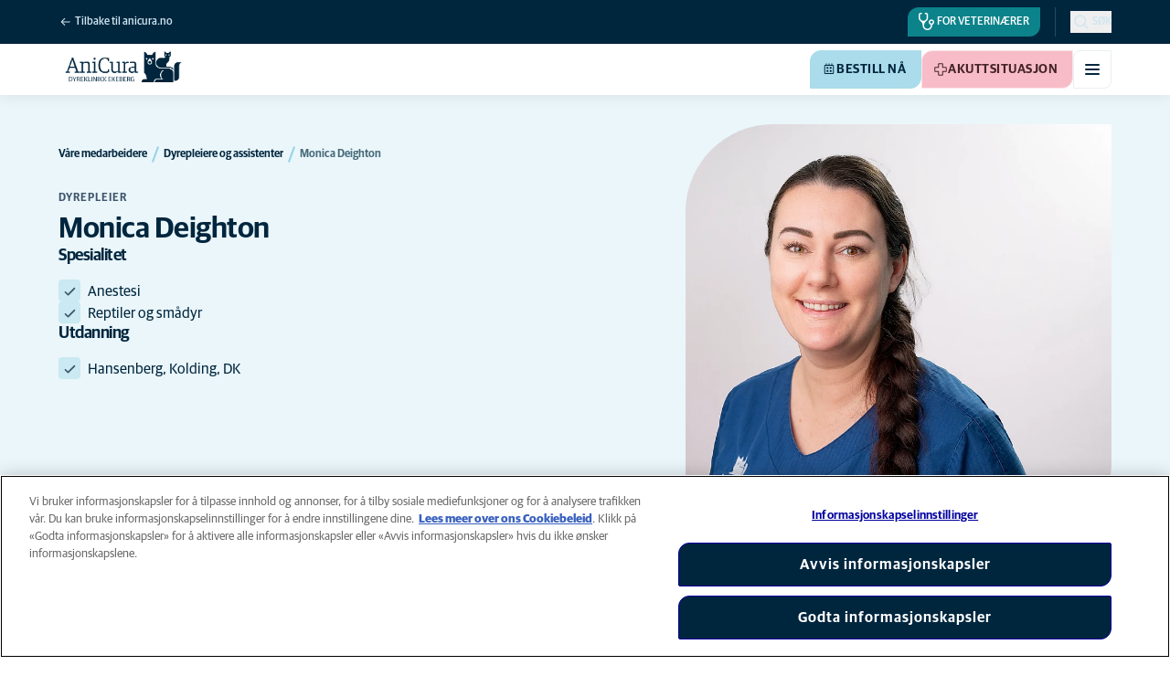

--- FILE ---
content_type: text/html; charset=utf-8
request_url: https://www.anicura.no/klinikker/dyreklinikk-ekeberg/vare-medarbeidere/dyrepleiere-og-assistenter/monica-deighton/
body_size: 48408
content:


<!DOCTYPE html>
<html lang="nb-NO" class="overflow-x-hidden bg-neutral-0 scroll-smooth">
<head>


<meta charset="utf-8">
<title>Monica Deighton | AniCura Dyreklinikk Ekeberg</title>

<meta name="viewport" content="width=device-width, initial-scale=1">

<meta http-equiv="Content-Type" content="text/html; charset=utf-8">

<meta name="robots" content="index,follow">


    <link rel="alternate" hreflang="nb-NO" href="https://www.anicura.no/klinikker/dyreklinikk-ekeberg/vare-medarbeidere/dyrepleiere-og-assistenter/monica-deighton/">

        <link rel="canonical" href="https://www.anicura.no/klinikker/dyreklinikk-ekeberg/vare-medarbeidere/dyrepleiere-og-assistenter/monica-deighton/">
        <meta name="og:title" content="Monica Deighton | AniCura Dyreklinikk Ekeberg">

<meta name="og:type" content="website">
<meta name="og:url" content="https://www.anicura.no/klinikker/dyreklinikk-ekeberg/vare-medarbeidere/dyrepleiere-og-assistenter/monica-deighton/">

<link rel="icon" sizes="32x32" href="/favicon-32x32.png" type="image/png">

<link rel="icon" href="/favicon.svg" type="image/svg+xml">

<link rel="manifest" href="/manifest.webmanifest" crossorigin="anonymous">

<link rel="apple-touch-icon" sizes="120x120" href="/apple-touch-icon-120x120.png" type="image/png">
<link rel="apple-touch-icon" sizes="152x152" href="/apple-touch-icon-152x152.png" type="image/png">
<link rel="apple-touch-icon" sizes="167x167" href="/apple-touch-icon-167x167.png" type="image/png">
<link rel="apple-touch-icon" sizes="180x180" href="/apple-touch-icon-180x180.png" type="image/png">

<link rel="mask-icon" href="/favicon.svg" color="#0e235c" type="image/svg+xml">

<script nonce="dQPoMNiX88sxaTU_u2rd9Q==" type="application/ld&#x2B;json">
{"@type":"WebSite","@context":"https://schema.org","@id":"https://www.anicura.no/#website","name":"AniCura Norge","potentialAction":{"@type":"SearchAction","query":"required q=search_name_string","target":"https://www.anicura.no/sok/"},"url":"https://www.anicura.no/"}
</script>
<script nonce="dQPoMNiX88sxaTU_u2rd9Q==" type="application/ld&#x2B;json">
{"@type":"Organization","@context":"https://schema.org","@id":"https://www.anicura.no/#organization","logo":"https://www.anicura.no/img/logo-anicura.svg","brand":{"@type":"Brand","name":"AniCura"},"areaServed":"Norway","name":"AniCura Norge","description":"AniCura er en familie av dyresykehus og -klinikker over hele Europa. Sammen skaper vi fremtidens veterin\u00E6rmedisin, for din og ditt kj\u00E6ledyrs trygghet. ","sameAs":["https://anicura.no/","https://www.facebook.com/AniCuraNorge/","https://www.instagram.com/anicuranorge/","https://www.linkedin.com/search/results/all/?keywords=anicura norge\u0026origin=RICH_QUERY_SUGGESTION\u0026position=1\u0026searchId=c5f2a62d-2ea4-47ee-8994-3b5ff6fc8994\u0026sid=a1u","https://www.youtube.com/channel/UCpxlqRP225f2YkQefQZkSKA"],"url":"https://www.anicura.no/"}
</script>
<script nonce="dQPoMNiX88sxaTU_u2rd9Q==" type="application/ld&#x2B;json">
{"@type":"VeterinaryCare","@context":"https://schema.org","@id":"https://www.anicura.no/klinikker/dyreklinikk-ekeberg/#clinic","logo":"https://www.anicura.no/cdn-cgi/image/f=auto,w=600,sharpen=1/AdaptiveImages/powerinit/3438/anicura_dyreklinikk_ekeberg_horizontal_rgb.png?stamp=aa45691dd0cac75a8d1f2492d78a4897b43adb36","location":{"@type":"Place","address":{"@type":"PostalAddress","addressCountry":"NO","postalCode":"1177","streetAddress":"Ekebergveien 175","addressLocality":"Oslo"},"latitude":"59,87533140000001","longitude":"10,7887702","openingHoursSpecification":[{"@type":"OpeningHoursSpecification","dayOfWeek":"Friday","opens":"08:00","closes":"19:00"},{"@type":"OpeningHoursSpecification","dayOfWeek":"Monday","opens":"08:00","closes":"19:00"},{"@type":"OpeningHoursSpecification","dayOfWeek":"Tuesday","opens":"08:00","closes":"19:00"},{"@type":"OpeningHoursSpecification","dayOfWeek":"Wednesday","opens":"08:00","closes":"19:00"},{"@type":"OpeningHoursSpecification","dayOfWeek":"Thursday","opens":"08:00","closes":"19:00"}]},"areaServed":"Norway","email":"ekeberg@anicura.no","telephone":"23031500","parentOrganization":{"@id":"https://www.anicura.no/#organization"},"name":"AniCura Dyreklinikk Ekeberg","description":"AniCura Ekeberg er en dyreklinikk med et sterkt team av veterin\u00E6rer og dyrepleiere som sammen jobber for \u00E5 gi ditt dyr den beste behandlingen.","sameAs":["https://anicura.no/klinikker/dyreklinikk-ekeberg/","https://www.facebook.com/AniCura-Oslo-165685396803936/","https://www.instagram.com/anicuradyreklinikkekeberg/","https://www.linkedin.com/company/anicura-norge/?viewAsMember=true","https://www.youtube.com/channel/UCpxlqRP225f2YkQefQZkSKA"],"url":"https://www.anicura.no/klinikker/dyreklinikk-ekeberg/"}
</script>
<script nonce="dQPoMNiX88sxaTU_u2rd9Q==" type="application/ld&#x2B;json">
{"@type":"ProfilePage","@context":"https://schema.org","@id":"https://www.anicura.no/klinikker/dyreklinikk-ekeberg/vare-medarbeidere/dyrepleiere-og-assistenter/monica-deighton/#page","mainEntity":{"@id":"https://www.anicura.no/klinikker/dyreklinikk-ekeberg/vare-medarbeidere/dyrepleiere-og-assistenter/monica-deighton/#person"},"name":"Monica Deighton","potentialAction":{"@type":"ReserveAction","target":"https://anicura.provetcloud.com/5526/onlinebooking/?department=11","name":"Bestill n\u00E5"},"url":"https://www.anicura.no/klinikker/dyreklinikk-ekeberg/vare-medarbeidere/dyrepleiere-og-assistenter/monica-deighton/"}
</script>
<script nonce="dQPoMNiX88sxaTU_u2rd9Q==" type="application/ld&#x2B;json">
{"@type":"BreadcrumbList","@context":"https://schema.org","itemListElement":[{"@type":"ListItem","position":1,"item":"https://www.anicura.no/klinikker/dyreklinikk-ekeberg/vare-medarbeidere/","name":"V\u00E5re medarbeidere"},{"@type":"ListItem","position":2,"item":"https://www.anicura.no/klinikker/dyreklinikk-ekeberg/vare-medarbeidere/dyrepleiere-og-assistenter/","name":"Dyrepleiere og assistenter"},{"@type":"ListItem","position":3,"item":"https://www.anicura.no/klinikker/dyreklinikk-ekeberg/vare-medarbeidere/dyrepleiere-og-assistenter/monica-deighton/","name":"Monica Deighton"}]}
</script>
<script nonce="dQPoMNiX88sxaTU_u2rd9Q==" type="application/ld&#x2B;json">
{"@type":"Person","@context":"https://schema.org","@id":"https://www.anicura.no/klinikker/dyreklinikk-ekeberg/vare-medarbeidere/dyrepleiere-og-assistenter/monica-deighton/#person","jobTitle":"Dyrepleier","worksFor":{"@id":"https://www.anicura.no/klinikker/dyreklinikk-ekeberg/#clinic"},"name":"Monica Deighton","url":"https://www.anicura.no/klinikker/dyreklinikk-ekeberg/vare-medarbeidere/dyrepleiere-og-assistenter/monica-deighton/"}
</script>


<script type="text/javascript" nonce="dQPoMNiX88sxaTU_u2rd9Q==">
    dataLayer = [{
        "event": "Page Impression",
        "pageType": "EmployeePage",
        "pageId": "238627",
        "pageName": "Monica Deighton",
        "BID": "NO000006",
        "clinic_pms_id": "",
        "treatment_mcc_id": ""
    }];

    function gtag(){dataLayer.push(arguments);}

    gtag('consent', 'default', {
      'ad_storage': 'denied',
      'ad_user_data': 'denied',
      'ad_personalization': 'denied',
      'analytics_storage': 'denied'
    });
</script>
    


    

    <meta name="application-insights-connection-string">
    <meta name="application-insights-instrumentation-key" content="4e4e4de3-8484-4b0f-822f-24182461595c">

    <script src="/dist/application-insights.js?v=v85Mn0ZCSpDSnbioqUIYGrljsvuyh1qnZeF-I1gRuVk" nonce="dQPoMNiX88sxaTU_u2rd9Q=="></script>

    <link rel='stylesheet' type='text/css' data-f-resource='EPiServerForms.css' href='/Util/EPiServer.Forms/EPiServerForms.css'>
<script src="https://www.google.com/recaptcha/api.js?render=6LfNjQcaAAAAAAUQLQdf-nAyNGgUTR9VS_WExozw" nonce="dQPoMNiX88sxaTU_u2rd9Q=="></script>
<script nonce="dQPoMNiX88sxaTU_u2rd9Q==">
var epi = epi||{}; epi.EPiServer = epi.EPiServer||{}; epi.EPiServer.Forms = epi.EPiServer.Forms||{};
                    epi.EPiServer.Forms.InjectFormOwnJQuery = true;epi.EPiServer.Forms.OriginalJQuery = typeof jQuery !== 'undefined' ? jQuery : undefined;
</script>


    <link rel="preconnect" href="https://use.typekit.net" crossorigin="">

    <link href="/dist/tw.css?v=FVxFGhm_nrOIBhBC6j9WPxvwmQONquiMZzfmyeKMcHA" rel="stylesheet" type="text/css">

    <link href="/dist/main.css?v=BlK8rp_ZsVp5fpg_jLEJ8ITaxgEemnphwGpZxnpOxsc" as="style" rel="preload" type="text/css" nonce="dQPoMNiX88sxaTU_u2rd9Q==">
    <link href="/dist/theme-default.css?v=b1uJRhyixZgBNPTXEwAVn4a9VSzO8E5amCJpeAAaKAs" as="style" rel="preload" type="text/css" nonce="dQPoMNiX88sxaTU_u2rd9Q==">

    <noscript>
        <link href="/dist/main.css?v=BlK8rp_ZsVp5fpg_jLEJ8ITaxgEemnphwGpZxnpOxsc" rel="stylesheet" type="text/css">
        <link href="/dist/theme-default.css?v=b1uJRhyixZgBNPTXEwAVn4a9VSzO8E5amCJpeAAaKAs" rel="stylesheet" type="text/css">
    </noscript>

    <link rel="stylesheet" href="https://use.typekit.net/hst0yat.css">

    <script src="/scripts/htmx-2.0.3.min.js?v=SRlVzRgQdH19e5zLk2QAr7dg4G0l1T5FcrZLZWOyeE4" nonce="dQPoMNiX88sxaTU_u2rd9Q=="></script>

        <!-- Google Tag Manager -->
        <script nonce="dQPoMNiX88sxaTU_u2rd9Q==">
            (function (w, d, s, l, i) {
                w[l] = w[l] || []; w[l].push({
                    'gtm.start':
                        new Date().getTime(), event: 'gtm.js'
                }); var f = d.getElementsByTagName(s)[0],
                    j = d.createElement(s), dl = l != 'dataLayer' ? '&l=' + l : ''; j.async = true; j.src =
                        'https://www.googletagmanager.com/gtm.js?id=' + i + dl; f.parentNode.insertBefore(j, f);
            })(window, document, 'script', 'dataLayer', 'GTM-N3J8XN');</script>
        <!-- End Google Tag Manager -->

        <!-- JENTIS SCRIPT -->
        <script nonce="dQPoMNiX88sxaTU_u2rd9Q==">(function (sCDN, sCDNProject, sCDNWorkspace, sCDNVers) {
  if (
    window.localStorage !== null &&
    typeof window.localStorage === "object" &&
    typeof window.localStorage.getItem === "function" &&
    window.sessionStorage !== null &&
    typeof window.sessionStorage === "object" &&
    typeof window.sessionStorage.getItem === "function"
  ) {
    sCDNVers =
      window.sessionStorage.getItem("jts_preview_version") ||
      window.localStorage.getItem("jts_preview_version") ||
      sCDNVers;
  }
  window.jentis = window.jentis || {};
  window.jentis.config = window.jentis.config || {};
  window.jentis.config.frontend = window.jentis.config.frontend || {};
  window.jentis.config.frontend.cdnhost =
    sCDN + "/get/" + sCDNWorkspace + "/web/" + sCDNVers + "/";
  window.jentis.config.frontend.vers = sCDNVers;
  window.jentis.config.frontend.env = sCDNWorkspace;
  window.jentis.config.frontend.project = sCDNProject;
  window._jts = window._jts || [];
  var f = document.getElementsByTagName("script")[0];
  var j = document.createElement("script");
  j.async = true;
  j.src = window.jentis.config.frontend.cdnhost + "8qogos.js";
  f.parentNode.insertBefore(j, f);
})("https://lmk1pc.anicura.no","anicura_no","live", "_");

_jts.push({ track: "pageview" });
_jts.push({ track: "submit" });</script>
        <!-- End JENTIS SCRIPT -->

    <script src="/dist/site-initialization.js?v=YwLHsXb4xoMsbZ-JQS_YGjCf3KZmlIjxxATByInebg8" nonce="dQPoMNiX88sxaTU_u2rd9Q=="></script>

    <script nonce="dQPoMNiX88sxaTU_u2rd9Q==">
        htmx.config.refreshOnHistoryMiss = true;
    </script>
</head>

<body class="w-full clinic-page" hx-history="false">
        <!-- Google Tag Manager (noscript) -->
        <noscript>
            <iframe src="https://www.googletagmanager.com/ns.html?id=GTM-N3J8XN" height="0" width="0" style="display:none;visibility:hidden"></iframe>
        </noscript>
        <!-- End Google Tag Manager (noscript) -->

    

        

    
<div class="fixed left-0 right-0 top-0 h-full z-modal pointer-events-none w-full max-w-container mx-auto">
    <div class="flex w-full px-container-xs sm:px-container-sm md:px-container-md lg:px-container-lg xl:px-0">
        
        

    <a class="w-full mt-md opacity-0 focus-visible:opacity-100 focus-visible:pointer-events-auto sm:w-auto flex justify-center items-center border rounded-tl-br-sm focus-outline transition-short-in hover:transition-short-out cursor-pointer disabled:cursor-not-allowed bg-turquoise-600 text-dark-blue border-turquoise-600 hover:bg-turquoise-800 hover:border-turquoise-800 group-hover:bg-turquoise-800 group-hover:border-turquoise-800 [&amp;:not(.htmx-request):not(form.htmx-request_&amp;)]:disabled:bg-black/5 [&amp;:not(.htmx-request):not(form.htmx-request_&amp;)]:disabled:text-black/20 [&amp;:not(.htmx-request):not(form.htmx-request_&amp;)]:disabled:border-black/5 py-lg px-2xl text-button-xl" href="#main" title="G&#xE5; til hovedinnholdet" data-sites="">
        <div class="relative flex justify-center items-center min-h-lg gap-md">

            
            Gå til hovedinnholdet
        
        </div>
    </a>

    
    </div>
</div>

<header id="site-header" class="sticky top-0 z-header w-full text-dark-blue bg-neutral-0 transition-short-in-out transform shadow-xs " data-supports-transparency="false" data-is-transparent="false">
    <div id="banners-wrapper">
        
<div></div>
    </div>

    


<nav class="w-full py-xs transition-short-in-out bg-dark-blue">
    
<div class="w-full max-w-container mx-auto">
    <div class="w-full px-container-xs sm:px-container-sm md:px-container-md lg:px-container-lg xl:px-0">
        
        <div class="flex justify-end w-full min-h-[2rem] gap-md md:gap-0 md:divide-x md:[&amp;&gt;*]:px-md md:first:[&amp;&gt;*]:pl-0 md:last:[&amp;&gt;*]:pr-0 [&amp;&gt;*]:transition-short-in-out divide-dark-blue-400
        ">
                <div class="flex justify-end items-center gap-sm w-full min-w-0">
                        <a href="/" class="inline-block pt-[calc(1cap-1ex)] mr-auto text-t-xs font-t-medium block focus-outline focus-visible:outline-offset-2 text-light-blue-800 hover:text-neutral-0 focus-visible:text-neutral-0 focus-visible:outline-turquoise-900">
                            
<svg aria-hidden="true" class="flex-none inline-flex justify-center items-center w-md h-md" focusable="false">
    
    <use href="/svg/system/arrow-left.svg?v=VIc-NRQGF1xRqU6Kav3p1tDgaD1jaDr9beEfpp8953Y#icon"></use>
</svg>

                            <span class="mt-[calc(1ex-1cap)]">Tilbake til anicura.no</span>
                        </a>

                        <div class="flex lg:divide-x lg:[&amp;&gt;*]:px-md lg:first:[&amp;&gt;*]:pl-0 lg:last:[&amp;&gt;*]:pr-0 [&amp;&gt;*]:transition-short-in-out divide-dark-blue-400">
                                <ul class="flex items-center gap-md">

                                            <li class="hidden md:block">
                                                
<a class="flex items-center gap-xs rounded-tl-br-sm py-xxs uppercase focus-outline focus-visible:outline-offset-2 transition-short-in-out text-navigation-secondary-link pl-xs pr-sm bg-petrol-800 text-t-petrol-800 hover:bg-petrol-200 hover:text-t-petrol-200 focus-visible:outline-petrol-200/75" href="/for-veterinarer/">
        
<svg aria-hidden="true" class="flex-none inline-flex justify-center items-center w-lg h-lg" focusable="false">
    
    <use href="/svg/system/vets.svg?v=x7hcth_Js_Hax10FPUYq7MMCUsi71ljxfM-K2x_pS3g#icon"></use>
</svg>

    <span class="text-box-trim">For veterin&#xE6;rer</span>
</a>
                                            </li>
                                </ul>

                                <ul class="hidden lg:flex items-center gap-md">
                                        <li>
                                            
<a class="flex items-center gap-xs rounded-tl-br-sm py-xxs uppercase focus-outline focus-visible:outline-offset-2 transition-short-in-out text-navigation-secondary-link text-light-blue-800 hover:text-neutral-0 focus-visible:text-neutral-0 focus-visible:outline-turquoise-900" href="/om-anicura/">
        
<svg aria-hidden="true" class="flex-none inline-flex justify-center items-center w-lg h-lg" focusable="false">
    
    <use href="/svg/system/about.svg?v=FG5U3a4M2vI-euEPCa4dW33uzWLyuq3GXgG0uTpqjyQ#icon"></use>
</svg>

    <span class="text-box-trim">Om AniCura</span>
</a>
                                        </li>
                                        <li>
                                            
<a class="flex items-center gap-xs rounded-tl-br-sm py-xxs uppercase focus-outline focus-visible:outline-offset-2 transition-short-in-out text-navigation-secondary-link text-light-blue-800 hover:text-neutral-0 focus-visible:text-neutral-0 focus-visible:outline-turquoise-900" href="https://www.anicura.no/for-dyreeiere/nyhetsbrev-web/">
        
<svg aria-hidden="true" class="flex-none inline-flex justify-center items-center w-lg h-lg" focusable="false">
    
    <use href="/svg/system/email.svg?v=xOnKeWZ_ns2PJRsPD6bRPlAOOIUJLRQTMjVBaIi7eIM#icon"></use>
</svg>

    <span class="text-box-trim">F&#xE5; v&#xE5;rt nyhetsbrev</span>
</a>
                                        </li>
                                        <li>
                                            
<a class="flex items-center gap-xs rounded-tl-br-sm py-xxs uppercase focus-outline focus-visible:outline-offset-2 transition-short-in-out text-navigation-secondary-link text-light-blue-800 hover:text-neutral-0 focus-visible:text-neutral-0 focus-visible:outline-turquoise-900" href="https://www.anicura.no/aniplan/">
        
<svg aria-hidden="true" class="flex-none inline-flex justify-center items-center w-lg h-lg" focusable="false">
    
    <use href="/svg/system/vets.svg?v=x7hcth_Js_Hax10FPUYq7MMCUsi71ljxfM-K2x_pS3g#icon"></use>
</svg>

    <span class="text-box-trim">AniPlan</span>
</a>
                                        </li>
                                </ul>
                        </div>
                </div>

                <div class="flex gap-sm items-center">

                        <button id="trigger_search-mobile" aria-controls="mobile-flyout mobile-search" aria-expanded="false" class="flex lg:hidden items-center gap-xs text-navigation-secondary-link uppercase block focus-outline focus-visible:outline-offset-2 text-light-blue-800 hover:text-neutral-0 focus-visible:text-neutral-0 focus-visible:outline-turquoise-900">
                            
<svg aria-hidden="true" class="flex-none inline-flex justify-center items-center w-lg h-lg" focusable="false">
    
    <use href="/svg/system/search.svg?v=O9ttRmWBl41AdoWq_CLOnXhFeSeQTmfiqCcLQpVkKUg#icon"></use>
</svg>
                            <span class="text-box-trim">Søk</span>
                        </button>
                        <button id="trigger_search-desktop" aria-controls="desktop-menu-flyout flyout_search-desktop" aria-expanded="false" class="hidden lg:flex items-center gap-xs text-navigation-secondary-link uppercase block focus-outline focus-visible:outline-offset-2 text-light-blue-800 hover:text-neutral-0 focus-visible:text-neutral-0 focus-visible:outline-turquoise-900">
                            
<svg aria-hidden="true" class="flex-none inline-flex justify-center items-center w-lg h-lg" focusable="false">
    
    <use href="/svg/system/search.svg?v=O9ttRmWBl41AdoWq_CLOnXhFeSeQTmfiqCcLQpVkKUg#icon"></use>
</svg>
                            <span class="text-box-trim">Søk</span>
                        </button>
                </div>
        </div>
    
    </div>
</div>
</nav>


        

<div class="w-full max-w-container mx-auto">
    <div class="flex justify-end items-center gap-xs h-[3.5rem] py-sm lg:hidden w-full px-container-xs sm:px-container-sm md:px-container-md lg:px-container-lg xl:px-0">
        
    <a href="/klinikker/dyreklinikk-ekeberg/" class="relative block h-full w-auto mr-auto" title="Tilbake til AniCura Dyreklinikk Ekeberg">

<img alt="AniCura Dyreklinikk Ekeberg-logo" class="relative block w-auto h-[3rem] top-1/2 left-1/2 opacity-0 transform -translate-x-1/2 -translate-y-1/2 transition-short-in-out [[data-is-transparent=&#x27;false&#x27;]_&amp;]:opacity-100" height="142" src="/cdn-cgi/image/f=auto,w=420,sharpen=1/AdaptiveImages/powerinit/3438/anicura_dyreklinikk_ekeberg_horizontal_rgb.png?stamp=aa45691dd0cac75a8d1f2492d78a4897b43adb36" width="420">
<img alt="AniCura Dyreklinikk Ekeberg-logo" class="absolute top-0 left-0 block w-auto h-[3rem] top-1/2 left-1/2 opacity-0 transform -translate-x-1/2 -translate-y-1/2 transition-short-in-out [[data-is-transparent=&#x27;true&#x27;]_&amp;]:opacity-100" height="142" src="/cdn-cgi/image/f=auto,w=420,sharpen=1/AdaptiveImages/powerinit/3434/anicura_dyreklinikk_ekeberg_horizontal_neg.png?stamp=fc6aaf0d0f9528521f3e6f22922671abb80626a1" width="420">    </a>

        

    <a class="sm:hidden border rounded-tl-br-xs focus-outline transition-short-in hover:transition-short-out cursor-pointer disabled:cursor-not-allowed bg-turquoise-600 text-dark-blue border-turquoise-600 hover:bg-turquoise-800 hover:border-turquoise-800 group-hover:bg-turquoise-800 group-hover:border-turquoise-800 [&amp;:not(.htmx-request):not(form.htmx-request_&amp;)]:disabled:bg-black/5 [&amp;:not(.htmx-request):not(form.htmx-request_&amp;)]:disabled:text-black/20 [&amp;:not(.htmx-request):not(form.htmx-request_&amp;)]:disabled:border-black/5 p-xs text-button-sm" href="https://anicura.provetcloud.com/5526/onlinebooking/?department=11" title="Bestill n&#xE5;" data-booking-button="">
        <div class="relative flex justify-center items-center aspect-square min-h-lg gap-xs">
                
<svg aria-hidden="true" class="w-lg h-lg flex-none inline-flex justify-center items-center w-lg h-lg" focusable="false">
    
    <use href="/svg/system/calendar.svg?v=mFaQ9a6c62xVcOh6KItq9dxTTolt4a2TGHivzVvC0ko#icon"></use>
</svg>

            
        </div>
    </a>

        

    <a class="hidden uppercase sm:flex flex justify-center items-center border rounded-tl-br-sm focus-outline transition-short-in hover:transition-short-out cursor-pointer disabled:cursor-not-allowed bg-turquoise-600 text-dark-blue border-turquoise-600 hover:bg-turquoise-800 hover:border-turquoise-800 group-hover:bg-turquoise-800 group-hover:border-turquoise-800 [&amp;:not(.htmx-request):not(form.htmx-request_&amp;)]:disabled:bg-black/5 [&amp;:not(.htmx-request):not(form.htmx-request_&amp;)]:disabled:text-black/20 [&amp;:not(.htmx-request):not(form.htmx-request_&amp;)]:disabled:border-black/5 py-xs px-md text-button-sm pl-sm" href="https://anicura.provetcloud.com/5526/onlinebooking/?department=11" title="Bestill n&#xE5;" data-booking-button="" data-sites="">
        <div class="relative flex justify-center items-center min-h-lg gap-xs">
                
<svg aria-hidden="true" class="w-md h-md flex-none inline-flex justify-center items-center w-lg h-lg" focusable="false">
    
    <use href="/svg/system/calendar.svg?v=mFaQ9a6c62xVcOh6KItq9dxTTolt4a2TGHivzVvC0ko#icon"></use>
</svg>

            
            Bestill nå
        
        </div>
    </a>


        

    <a class="sm:hidden border rounded-tl-br-xs focus-outline transition-short-in hover:transition-short-out cursor-pointer disabled:cursor-not-allowed bg-pink-400 text-t-pink border-pink-200 hover:bg-pink-600 hover:border-pink-600 group-hover:bg-pink-600 group-hover:border-pink-600 [&amp;:not(.htmx-request):not(form.htmx-request_&amp;)]:disabled:bg-black/5 [&amp;:not(.htmx-request):not(form.htmx-request_&amp;)]:disabled:text-black/20 [&amp;:not(.htmx-request):not(form.htmx-request_&amp;)]:disabled:border-black/5 p-xs text-button-sm" href="/akuttkliniker/?clinic-id=25789" title="Akuttsituasjon">
        <div class="relative flex justify-center items-center aspect-square min-h-lg gap-xs">
                
<svg aria-hidden="true" class="w-lg h-lg flex-none inline-flex justify-center items-center w-lg h-lg" focusable="false">
    
    <use href="/svg/system/emergency.svg?v=ETrnbVHimOvSjmHicNty6sw3RLFo56izQnDtrXoBRPw#icon"></use>
</svg>

            
        </div>
    </a>

        

    <a class="hidden uppercase sm:flex flex justify-center items-center border rounded-tl-br-sm focus-outline transition-short-in hover:transition-short-out cursor-pointer disabled:cursor-not-allowed bg-pink-400 text-t-pink border-pink-200 hover:bg-pink-600 hover:border-pink-600 group-hover:bg-pink-600 group-hover:border-pink-600 [&amp;:not(.htmx-request):not(form.htmx-request_&amp;)]:disabled:bg-black/5 [&amp;:not(.htmx-request):not(form.htmx-request_&amp;)]:disabled:text-black/20 [&amp;:not(.htmx-request):not(form.htmx-request_&amp;)]:disabled:border-black/5 py-xs px-md text-button-sm pl-sm" href="/akuttkliniker/?clinic-id=25789" title="Akuttsituasjon" data-sites="">
        <div class="relative flex justify-center items-center min-h-lg gap-xs">
                
<svg aria-hidden="true" class="w-md h-md flex-none inline-flex justify-center items-center w-lg h-lg" focusable="false">
    
    <use href="/svg/system/emergency.svg?v=ETrnbVHimOvSjmHicNty6sw3RLFo56izQnDtrXoBRPw#icon"></use>
</svg>

            
            Akuttsituasjon
        
        </div>
    </a>


    <button type="button" class="text-dark-blue bg-neutral-0 border-neutral-200 hover:bg-neutral-100 overflow-hidden border rounded-tl-br-xs focus-outline transition-short-in-out aria-expanded:text-dark-blue aria-expanded:bg-neutral-200 aria-expanded:border-neutral-200 " aria-controls="mobile-flyout mobile-menu" aria-expanded="false" aria-label="Aktiver/deaktiver mobilmeny"><div class="relative flex justify-center items-center min-h-lg p-xs aspect-square"><div class="flex flex-col justify-around box-content w-md h-md p-xxs"><span class="block w-full h-[2px] rounded-lg bg-current transition-short-in-out transition-colors"></span><span class="block w-full h-[2px] rounded-lg bg-current transition-short-in-out transition-colors"></span><span class="block w-full h-[2px] rounded-lg bg-current transition-short-in-out transition-colors"></span></div></div></button>

    </div>
</div>

    <nav id="mobile-flyout" class="absolute top-0 right-0 z-[-1] flex flex-col w-full h-[100vh] pt-[6.5rem] overflow-hidden text-dark-blue bg-neutral-0 transition-short-in inert:h-0 inert:invisible inert:transition-short-out lg:hidden lg:invisible" inert="">
        <div class="relative w-full min-h-full">
            <div id="mobile-menu" class="group/clinic-mobile-nav relative flex flex-col w-full min-h-full transform transition-short-in-out inert:absolute inert:invisible inert:opacity-0" inert="">
                
<div class="border-t border-neutral-200 w-full max-w-container mx-auto">
    <div class="relative transform transition-short-in-out delay-300 group-inert/clinic-mobile-nav:translate-x-2xl group-inert/clinic-mobile-nav:opacity-0 group-inert/clinic-mobile-nav:delay-0 w-full px-container-xs sm:px-container-sm md:px-container-md lg:px-container-lg xl:px-0">
        
                    
<div class="grid w-full grid-cols-4 gap-x-lg sm:grid-cols-12">
    
                        <div class="col-span-full flex flex-col gap-xl md:col-start-4 md:col-end-10">
                            <ul class="w-full flex flex-col gap-xxs pt-sm md:py-xl">
                                    <li class="flex justify-between items-center gap-sm">
                                        <a href="/klinikker/dyreklinikk-ekeberg/vare-medarbeidere/" class="block grow py-md text-navigation-top-link focus-outline hover-underline transition-short-in-out" role="menuitem">
                                            Medarbeidere
                                        </a>
                                    </li>
                                    <li class="flex justify-between items-center gap-sm">
                                        <a href="/klinikker/dyreklinikk-ekeberg/vare-tjenester/" class="block grow py-md text-navigation-top-link focus-outline hover-underline transition-short-in-out" role="menuitem">
                                            Behandlinger
                                        </a>
                                    </li>
                                    <li class="flex justify-between items-center gap-sm">
                                        <a href="/klinikker/dyreklinikk-ekeberg/betaling/priser/" class="block grow py-md text-navigation-top-link focus-outline hover-underline transition-short-in-out" role="menuitem">
                                            Betaling og priser
                                        </a>
                                    </li>
                                    <li class="flex justify-between items-center gap-sm">
                                        <a href="/klinikker/dyreklinikk-ekeberg/butikken/" class="block grow py-md text-navigation-top-link focus-outline hover-underline transition-short-in-out" role="menuitem">
                                            Butikken v&#xE5;r
                                        </a>
                                    </li>
                                    <li class="flex justify-between items-center gap-sm">
                                        <a href="/klinikker/dyreklinikk-ekeberg/kontakt/" class="block grow py-md text-navigation-top-link focus-outline hover-underline transition-short-in-out" role="menuitem">
                                            Kontakt
                                        </a>
                                    </li>
                            </ul>
                        </div>
                    
</div>
                
    </div>
</div>

                    <div class="w-full grow bg-neutral-100">
                        
<div class="grid w-full grid-cols-4 gap-x-lg sm:grid-cols-12">
    
                            <div class="col-span-full md:col-start-4 md:col-end-10 md:-mx-xl [&amp;&gt;section]:transform [&amp;&gt;section]:transition-short-in-out [&amp;&gt;section]:delay-300 group-inert/clinic-mobile-nav:[&amp;&gt;section]:translate-x-2xl group-inert/clinic-mobile-nav:[&amp;&gt;section]:opacity-0 group-inert/clinic-mobile-nav:[&amp;&gt;section]:delay-0">
                                

<section class="grow py-lg bg-neutral-100">
    
<div class="w-full max-w-container mx-auto">
    <div class="flex flex-col w-full px-container-xs sm:px-container-sm md:px-container-md lg:px-container-lg xl:px-0">
        
        <ul class="flex flex-col gap-lg ">
                <li>
                        <a href="https://www.google.com/maps/dir/?api=1&amp;destination=59.87533140000001,10.7887702" class="inline-flex items-center gap-sm text-t-sm font-t-semi-bold text-dark-blue lg:text-t-md transition-short-in-out hover-underline focus-outline focus-visible:outline-offset-2" title="Få veibeskrivelse">
                            <span class="flex-none p-xs bg-light-blue-800 rounded-tl-br-sm lg:p-sm">
                                
<svg aria-hidden="true" class="flex-none inline-flex justify-center items-center w-lg h-lg" focusable="false">
    
    <use href="/svg/system/pin.svg?v=uzpPaA8gwsZ7Wt_hxN1VOJm3Qyk0u4giHdagPRvB2m0#icon"></use>
</svg>
                            </span>
                            <span>Ekebergveien 175, 1177 Oslo</span>
                        </a>
                </li>

                <li>
                    <a href="mailto:ekeberg@anicura.no" class="inline-flex items-center gap-sm text-t-sm font-t-semi-bold text-dark-blue lg:text-t-md transition-short-in-out hover-underline focus-outline focus-visible:outline-offset-2">
                        <span class="flex-none p-xs bg-light-blue-800 rounded-tl-br-sm lg:p-sm">
                            
<svg aria-hidden="true" class="flex-none inline-flex justify-center items-center w-lg h-lg" focusable="false">
    
    <use href="/svg/system/email.svg?v=xOnKeWZ_ns2PJRsPD6bRPlAOOIUJLRQTMjVBaIi7eIM#icon"></use>
</svg>
                        </span>
                        <span>ekeberg@anicura.no</span>
                    </a>
                </li>

                <li>
                    <a href="tel:23031500" class="inline-flex items-center gap-sm text-t-sm font-t-semi-bold text-dark-blue lg:text-t-md transition-short-in-out hover-underline focus-outline focus-visible:outline-offset-2">
                        <span class="flex-none p-xs bg-light-blue-800 rounded-tl-br-sm lg:p-sm">
                            
<svg aria-hidden="true" class="flex-none inline-flex justify-center items-center w-lg h-lg" focusable="false">
    
    <use href="/svg/system/phone.svg?v=0e-ZrmrbS76eloBBrGU6nyujP-xmdhgYSSu-1raySWw#icon"></use>
</svg>
                        </span>
                        <span>23031500</span>
                    </a>
                </li>
        </ul>

            <div class="flex items-center gap-md pt-lg mt-lg border-t border-neutral-200 md:gap-xs lg:gap-sm ">
                <p class="flex items-center gap-xxs lg:gap-xs">
                    <span class="text-t-md font-t-semi-bold mt-[0.4ch] lg:text-t-lg">
                        4,6
                    </span>
                    
<svg aria-hidden="true" class="text-yellow-800 flex-none inline-flex justify-center items-center w-lg h-lg lg:w-xl lg:h-xl" focusable="false">
    
    <use href="/svg/system/star.svg?v=EroG09i9SJFwX0_bcwL5dUV6Raoq90fL9gkaVFH5_Ag#icon"></use>
</svg>
                </p>

                <div class="flex items-center gap-xs">
                    <div class="flex items-center">
                                <div class="relative block w-lg aspect-square -mr-xs last:mr-0 bg-neutral-800 rounded-full border-2 border-neutral-100 lg:w-2xl">
                                    <img alt="Mats Unden" src="https://lh3.googleusercontent.com/a/ACg8ocL2ufOvNQQuPRPVeYJ72osZc9KtrsRdK1nDTboKqMoefknSCA=s128-c0x00000000-cc-rp-mo">
                                </div>
                                <div class="relative block w-lg aspect-square -mr-xs last:mr-0 bg-neutral-800 rounded-full border-2 border-neutral-100 lg:w-2xl">
                                    <img alt="Nirupan Kandasamy" src="https://lh3.googleusercontent.com/a-/ALV-UjXDW-V70SlvZ85Ku3ZsWlgMU0J8LvvzRfQUqgEwrRQjJADBwG4=s128-c0x00000000-cc-rp-mo">
                                </div>
                                <div class="relative block w-lg aspect-square -mr-xs last:mr-0 bg-neutral-800 rounded-full border-2 border-neutral-100 lg:w-2xl">
                                    <img alt="s&#xF8;lvi n&#xE6;ss Evensen" src="https://lh3.googleusercontent.com/a/ACg8ocIj5UkSJ-N-DK0R7okY1r4Ad7IG3G80XtVd90DGwiWryx50lA=s128-c0x00000000-cc-rp-mo">
                                </div>
                                <div class="relative block w-lg aspect-square -mr-xs last:mr-0 bg-neutral-800 rounded-full border-2 border-neutral-100 lg:w-2xl">
                                    <img alt="Iris Nielsen" src="https://lh3.googleusercontent.com/a/ACg8ocLXW5oqZG7Gz7mnJ7hOyQ1Q96fiqXNT3RAHDmkd9BgIxDBzIg=s128-c0x00000000-cc-rp-mo">
                                </div>
                    </div>

                    <small class="text-t-xxs text-t-neutral-700 lg:text-t-xs">fra 200&#x2B; anmeldelser</small>
                </div>
            </div>
    
    </div>
</div>
</section>

                            </div>
                        
</div>
                    </div>
            </div>

                <div class="w-full mt-xl bg-neutral-0 transition-short-in-out inert:absolute inert:top-0 inert:left-0 inert:opacity-0 inert:invisible inert:-translate-y-2xl" id="mobile-search" aria-labelledby="trigger_search-mobile" data-menu-section="" inert="">
                    
<div class="w-full max-w-container mx-auto">
    <div class="w-full px-container-xs sm:px-container-sm md:px-container-md lg:px-container-lg xl:px-0">
        
                        

<div class="grid w-full grid-cols-4 gap-x-lg sm:grid-cols-12">
    
    <form action="/sok/" class="col-span-full lg:col-start-4 lg:col-span-6 flex flex-col gap-xl" id="search-form-clinic-mobile" method="GET">
        <div class="flex flex-col gap-sm">
            

<label class="flex items-center p-xs gap-xs rounded-tl-br-md bg-neutral-0 transition-short-in-out border hover:border-dark-blue focus-outline has-[input:focus-visible]:outline-4 has-[input:focus-visible]:outline-dark-blue/75 border-neutral-200">
    <input class="w-full p-sm text-t-sm placeholder-t-neutral-700 text-dark-blue focus:[outline-style:none] order-1 [&amp;::-webkit-search-cancel-button]:appearance-none [&amp;::-webkit-search-cancel-button]:w-[1.125rem] [&amp;::-webkit-search-cancel-button]:h-[1.125rem] [&amp;::-webkit-search-cancel-button]:bg-[url(/svg/clear.svg)] [&amp;::-webkit-search-cancel-button]:cursor-pointer" name="q" placeholder="Hva leter du etter?" type="search" aria-activedescendant="" aria-autocomplete="list" aria-controls="search-suggestions-clinic-mobile" aria-expanded="false" aria-haspopup="listbox" data-autocomplete="true" data-autocomplete-form-id="search-form-clinic-mobile" data-autocomplete-target-id="search-suggestions-clinic-mobile" data-autocomplete-variant="Inline" hx-disabled-elt="unset" hx-get="/api/suggestions/" hx-include="#search-form-clinic-mobile input, #search-form-clinic-mobile select" hx-indicator="#search-form-clinic-mobile [data-search-input-button]" hx-select="unset" hx-swap="innerHTML" hx-target="#search-suggestions-clinic-mobile" hx-trigger="input delay:200ms, change from:input[data-autocomplete-trigger]" role="combobox" aria-label="Søk">

    

    <button class="flex-none order-3 border rounded-tl-br-xs focus-outline transition-short-in hover:transition-short-out cursor-pointer disabled:cursor-not-allowed bg-neutral-200 text-dark-blue border-neutral-200 hover:bg-neutral-300 hover:border-neutral-300 group-hover:bg-neutral-300 group-hover:border-neutral-300 [&amp;:not(.htmx-request):not(form.htmx-request_&amp;)]:disabled:bg-black/5 [&amp;:not(.htmx-request):not(form.htmx-request_&amp;)]:disabled:text-black/20 [&amp;:not(.htmx-request):not(form.htmx-request_&amp;)]:disabled:border-black/5 p-xs text-button-sm" type="submit" title="S&#xF8;k" aria-label="S&#xF8;k" data-search-input-button="">
        <div class="relative flex justify-center items-center aspect-square min-h-lg gap-xs">
                <div class="relative">
                    
<svg aria-hidden="true" class="[button.htmx-request_&amp;]:opacity-0 [form.htmx-request_&amp;]:opacity-0 w-lg h-lg flex-none inline-flex justify-center items-center w-lg h-lg" focusable="false">
    
    <use href="/svg/system/search.svg?v=O9ttRmWBl41AdoWq_CLOnXhFeSeQTmfiqCcLQpVkKUg#icon"></use>
</svg>
                    <div class="hidden [button.htmx-request_&amp;]:block [form.htmx-request_&amp;]:block rounded-full animate-spin [background-image:conic-gradient(transparent_72deg,currentColor_360deg)] [mask:radial-gradient(farthest-side,transparent_calc(100%-2px),currentColor_0)] absolute inset-0 w-lg h-lg"></div>
                </div>


        </div>
    </button>


</label>

            <div class="flex flex-wrap gap-xs">
                

<div class="flex">
    <label class="relative overflow-hidden group border rounded-tl-br-sm py-xxs pl-xs pr-sm flex gap-xs cursor-pointer items-center justify-center transition-short-in-out text-t-xs font-t-semi-bold border-neutral-300 bg-neutral-0 hover:border-turquoise-400 hover:bg-turquoise-200 has-[:focus-visible]:border-turquoise-400 has-[:focus-visible]:bg-turquoise-200 has-[:checked]:border-turquoise-800 has-[:checked]:bg-turquoise-600">
        <span>
            <input class="absolute -left-full peer" data-autocomplete-trigger="" id="clinic" name="clinic" type="checkbox" value="true">

            <span class="transition-short-in-out items-center justify-center text-neutral-200 group-hover:text-t-neutral-700 peer-focus-visible:text-t-neutral-700 group-has-[:focus-visible]:text-t-neutral-700 peer-checked:text-dark-blue group-has-[:focus-visible]:peer-checked:text-dark-blue">
                
<svg class="w-md h-md flex-none flex justify-center items-center" focusable="false">
    
    <use href="/svg/system/check.svg?v=E2lWvqyyO1P9ITicwUvKSZudbsgCqMMaKapv5MnXY5Q#icon"></use>
</svg>
            </span>
        </span>

        <span class="transition-short-in-out text-dark-blue">
            Klinikker
        </span>
    </label>

    <span class="block text-t-sm font-t-semi-bold text-error-200 [&amp;.field-validation-error]:mt-xs field-validation-valid" data-valmsg-for="clinic" data-valmsg-replace="true"></span>
</div>

                

<div class="flex">
    <label class="relative overflow-hidden group border rounded-tl-br-sm py-xxs pl-xs pr-sm flex gap-xs cursor-pointer items-center justify-center transition-short-in-out text-t-xs font-t-semi-bold border-neutral-300 bg-neutral-0 hover:border-turquoise-400 hover:bg-turquoise-200 has-[:focus-visible]:border-turquoise-400 has-[:focus-visible]:bg-turquoise-200 has-[:checked]:border-turquoise-800 has-[:checked]:bg-turquoise-600">
        <span>
            <input class="absolute -left-full peer" data-autocomplete-trigger="" id="symptom" name="symptom" type="checkbox" value="true">

            <span class="transition-short-in-out items-center justify-center text-neutral-200 group-hover:text-t-neutral-700 peer-focus-visible:text-t-neutral-700 group-has-[:focus-visible]:text-t-neutral-700 peer-checked:text-dark-blue group-has-[:focus-visible]:peer-checked:text-dark-blue">
                
<svg class="w-md h-md flex-none flex justify-center items-center" focusable="false">
    
    <use href="/svg/system/check.svg?v=E2lWvqyyO1P9ITicwUvKSZudbsgCqMMaKapv5MnXY5Q#icon"></use>
</svg>
            </span>
        </span>

        <span class="transition-short-in-out text-dark-blue">
            Symptomer
        </span>
    </label>

    <span class="block text-t-sm font-t-semi-bold text-error-200 [&amp;.field-validation-error]:mt-xs field-validation-valid" data-valmsg-for="symptom" data-valmsg-replace="true"></span>
</div>

                

<div class="flex">
    <label class="relative overflow-hidden group border rounded-tl-br-sm py-xxs pl-xs pr-sm flex gap-xs cursor-pointer items-center justify-center transition-short-in-out text-t-xs font-t-semi-bold border-neutral-300 bg-neutral-0 hover:border-turquoise-400 hover:bg-turquoise-200 has-[:focus-visible]:border-turquoise-400 has-[:focus-visible]:bg-turquoise-200 has-[:checked]:border-turquoise-800 has-[:checked]:bg-turquoise-600">
        <span>
            <input class="absolute -left-full peer" data-autocomplete-trigger="" id="treatment" name="treatment" type="checkbox" value="true">

            <span class="transition-short-in-out items-center justify-center text-neutral-200 group-hover:text-t-neutral-700 peer-focus-visible:text-t-neutral-700 group-has-[:focus-visible]:text-t-neutral-700 peer-checked:text-dark-blue group-has-[:focus-visible]:peer-checked:text-dark-blue">
                
<svg class="w-md h-md flex-none flex justify-center items-center" focusable="false">
    
    <use href="/svg/system/check.svg?v=E2lWvqyyO1P9ITicwUvKSZudbsgCqMMaKapv5MnXY5Q#icon"></use>
</svg>
            </span>
        </span>

        <span class="transition-short-in-out text-dark-blue">
            Behandlinger
        </span>
    </label>

    <span class="block text-t-sm font-t-semi-bold text-error-200 [&amp;.field-validation-error]:mt-xs field-validation-valid" data-valmsg-for="treatment" data-valmsg-replace="true"></span>
</div>

                

<div class="flex">
    <label class="relative overflow-hidden group border rounded-tl-br-sm py-xxs pl-xs pr-sm flex gap-xs cursor-pointer items-center justify-center transition-short-in-out text-t-xs font-t-semi-bold border-neutral-300 bg-neutral-0 hover:border-turquoise-400 hover:bg-turquoise-200 has-[:focus-visible]:border-turquoise-400 has-[:focus-visible]:bg-turquoise-200 has-[:checked]:border-turquoise-800 has-[:checked]:bg-turquoise-600">
        <span>
            <input class="absolute -left-full peer" data-autocomplete-trigger="" id="advice" name="advice" type="checkbox" value="true">

            <span class="transition-short-in-out items-center justify-center text-neutral-200 group-hover:text-t-neutral-700 peer-focus-visible:text-t-neutral-700 group-has-[:focus-visible]:text-t-neutral-700 peer-checked:text-dark-blue group-has-[:focus-visible]:peer-checked:text-dark-blue">
                
<svg class="w-md h-md flex-none flex justify-center items-center" focusable="false">
    
    <use href="/svg/system/check.svg?v=E2lWvqyyO1P9ITicwUvKSZudbsgCqMMaKapv5MnXY5Q#icon"></use>
</svg>
            </span>
        </span>

        <span class="transition-short-in-out text-dark-blue">
            R&#xE5;d
        </span>
    </label>

    <span class="block text-t-sm font-t-semi-bold text-error-200 [&amp;.field-validation-error]:mt-xs field-validation-valid" data-valmsg-for="advice" data-valmsg-replace="true"></span>
</div>

                

<div class="flex">
    <label class="relative overflow-hidden group border rounded-tl-br-sm py-xxs pl-xs pr-sm flex gap-xs cursor-pointer items-center justify-center transition-short-in-out text-t-xs font-t-semi-bold border-neutral-300 bg-neutral-0 hover:border-turquoise-400 hover:bg-turquoise-200 has-[:focus-visible]:border-turquoise-400 has-[:focus-visible]:bg-turquoise-200 has-[:checked]:border-turquoise-800 has-[:checked]:bg-turquoise-600">
        <span>
            <input class="absolute -left-full peer" data-autocomplete-trigger="" id="other" name="other" type="checkbox" value="true">

            <span class="transition-short-in-out items-center justify-center text-neutral-200 group-hover:text-t-neutral-700 peer-focus-visible:text-t-neutral-700 group-has-[:focus-visible]:text-t-neutral-700 peer-checked:text-dark-blue group-has-[:focus-visible]:peer-checked:text-dark-blue">
                
<svg class="w-md h-md flex-none flex justify-center items-center" focusable="false">
    
    <use href="/svg/system/check.svg?v=E2lWvqyyO1P9ITicwUvKSZudbsgCqMMaKapv5MnXY5Q#icon"></use>
</svg>
            </span>
        </span>

        <span class="transition-short-in-out text-dark-blue">
            Annet 
        </span>
    </label>

    <span class="block text-t-sm font-t-semi-bold text-error-200 [&amp;.field-validation-error]:mt-xs field-validation-valid" data-valmsg-for="other" data-valmsg-replace="true"></span>
</div>
            </div>
        </div>

        <div>
            <h2 class="block mb-md text-distinct-xs uppercase text-t-neutral-700">
                Anbefalinger
            </h2>

            <ul class="flex flex-col gap-md" id="search-suggestions-clinic-mobile" role="listbox">
            </ul>
        </div>
    <input name="clinic" type="hidden" value="false"><input name="symptom" type="hidden" value="false"><input name="treatment" type="hidden" value="false"><input name="advice" type="hidden" value="false"><input name="other" type="hidden" value="false"></form>

</div>
                    
    </div>
</div>
                </div>
        </div>
    </nav>

    
<div class="hidden relative w-full z-[1] lg:block">
    
<div class="w-full max-w-container mx-auto">
    <div class="flex justify-end items-center gap-2xl h-[4.5rem] w-full px-container-xs sm:px-container-sm md:px-container-md lg:px-container-lg xl:px-0">
        
        <a href="/klinikker/dyreklinikk-ekeberg/" class="relative block mr-auto focus-outline" title="Tilbake til AniCura Dyreklinikk Ekeberg">

<img alt="AniCura Dyreklinikk Ekeberg-logo" class="block w-auto h-[4rem] transition-short-in-out opacity-0 [[data-is-transparent=&#x27;false&#x27;]_&amp;]:opacity-100" height="142" src="/cdn-cgi/image/f=auto,w=420,sharpen=1/AdaptiveImages/powerinit/3438/anicura_dyreklinikk_ekeberg_horizontal_rgb.png?stamp=aa45691dd0cac75a8d1f2492d78a4897b43adb36" width="420">
<img alt="AniCura Dyreklinikk Ekeberg-logo" class="absolute top-0 left-0 block w-auto h-[4rem] transition-short-in-out opacity-0 [[data-is-transparent=&#x27;true&#x27;]_&amp;]:opacity-100" height="142" src="/cdn-cgi/image/f=auto,w=420,sharpen=1/AdaptiveImages/powerinit/3434/anicura_dyreklinikk_ekeberg_horizontal_neg.png?stamp=fc6aaf0d0f9528521f3e6f22922671abb80626a1" width="420">        </a>

            <nav id="desktop-menu" class="h-full">
                <ul class="flex items-center gap-sm h-full">
                        <li class="relative h-full py-xs">
                                <a href="/klinikker/dyreklinikk-ekeberg/vare-medarbeidere/" class="flex items-center h-full px-sm py-xxs text-navigation-top-link focus-outline after:block after:absolute after:bottom-0 after:left-0 after:w-full after:h-[1px] after:rounded-full after:bg-neutral-300/0 hover:after:bg-neutral-300 aria-expanded:after:bg-dark-blue after:transition-short-in-out" data-main-navigation-link="">
                                    <span>Medarbeidere</span>
                                </a>
                        </li>
                        <li class="relative h-full py-xs">
                                <a href="/klinikker/dyreklinikk-ekeberg/vare-tjenester/" class="flex items-center h-full px-sm py-xxs text-navigation-top-link focus-outline after:block after:absolute after:bottom-0 after:left-0 after:w-full after:h-[1px] after:rounded-full after:bg-neutral-300/0 hover:after:bg-neutral-300 aria-expanded:after:bg-dark-blue after:transition-short-in-out" data-main-navigation-link="">
                                    <span>Behandlinger</span>
                                </a>
                        </li>
                        <li class="relative h-full py-xs">
                                <a href="/klinikker/dyreklinikk-ekeberg/betaling/priser/" class="flex items-center h-full px-sm py-xxs text-navigation-top-link focus-outline after:block after:absolute after:bottom-0 after:left-0 after:w-full after:h-[1px] after:rounded-full after:bg-neutral-300/0 hover:after:bg-neutral-300 aria-expanded:after:bg-dark-blue after:transition-short-in-out" data-main-navigation-link="">
                                    <span>Betaling og priser</span>
                                </a>
                        </li>
                        <li class="relative h-full py-xs">
                                <a href="/klinikker/dyreklinikk-ekeberg/butikken/" class="flex items-center h-full px-sm py-xxs text-navigation-top-link focus-outline after:block after:absolute after:bottom-0 after:left-0 after:w-full after:h-[1px] after:rounded-full after:bg-neutral-300/0 hover:after:bg-neutral-300 aria-expanded:after:bg-dark-blue after:transition-short-in-out" data-main-navigation-link="">
                                    <span>Butikken v&#xE5;r</span>
                                </a>
                        </li>
                        <li class="relative h-full py-xs">
                                <a href="/klinikker/dyreklinikk-ekeberg/kontakt/" class="flex items-center h-full px-sm py-xxs text-navigation-top-link focus-outline after:block after:absolute after:bottom-0 after:left-0 after:w-full after:h-[1px] after:rounded-full after:bg-neutral-300/0 hover:after:bg-neutral-300 aria-expanded:after:bg-dark-blue after:transition-short-in-out" data-main-navigation-link="">
                                    <span>Kontakt</span>
                                </a>
                        </li>
                </ul>
            </nav>

            <div class="flex items-center gap-xs">
                    

    <a class="min-h-2xl uppercase flex justify-center items-center border rounded-tl-br-sm focus-outline transition-short-in hover:transition-short-out cursor-pointer disabled:cursor-not-allowed bg-turquoise-600 text-dark-blue border-turquoise-600 hover:bg-turquoise-800 hover:border-turquoise-800 group-hover:bg-turquoise-800 group-hover:border-turquoise-800 [&amp;:not(.htmx-request):not(form.htmx-request_&amp;)]:disabled:bg-black/5 [&amp;:not(.htmx-request):not(form.htmx-request_&amp;)]:disabled:text-black/20 [&amp;:not(.htmx-request):not(form.htmx-request_&amp;)]:disabled:border-black/5 py-xxs px-sm text-button-xs pl-xs" href="https://anicura.provetcloud.com/5526/onlinebooking/?department=11" title="Bestill n&#xE5;" data-booking-button="" data-sites="">
        <div class="relative flex justify-center items-center min-h-lg gap-xs">
                
<svg aria-hidden="true" class="w-md h-md flex-none inline-flex justify-center items-center w-lg h-lg" focusable="false">
    
    <use href="/svg/system/calendar.svg?v=mFaQ9a6c62xVcOh6KItq9dxTTolt4a2TGHivzVvC0ko#icon"></use>
</svg>

            
                        Bestill nå
                    
        </div>
    </a>


                    

    <a class="min-h-2xl uppercase flex justify-center items-center border rounded-tl-br-sm focus-outline transition-short-in hover:transition-short-out cursor-pointer disabled:cursor-not-allowed bg-pink-400 text-t-pink border-pink-200 hover:bg-pink-600 hover:border-pink-600 group-hover:bg-pink-600 group-hover:border-pink-600 [&amp;:not(.htmx-request):not(form.htmx-request_&amp;)]:disabled:bg-black/5 [&amp;:not(.htmx-request):not(form.htmx-request_&amp;)]:disabled:text-black/20 [&amp;:not(.htmx-request):not(form.htmx-request_&amp;)]:disabled:border-black/5 py-xxs px-sm text-button-xs pl-xs" href="/akuttkliniker/?clinic-id=25789" title="Akuttsituasjon" data-sites="">
        <div class="relative flex justify-center items-center min-h-lg gap-xs">
                
<svg aria-hidden="true" class="w-md h-md flex-none inline-flex justify-center items-center w-lg h-lg" focusable="false">
    
    <use href="/svg/system/emergency.svg?v=ETrnbVHimOvSjmHicNty6sw3RLFo56izQnDtrXoBRPw#icon"></use>
</svg>

            
                        Akuttsituasjon
                    
        </div>
    </a>

            </div>
    
    </div>
</div>
</div>

    

<div id="desktop-menu-flyout" class="group/collapsible overflow-hidden box-content transition-short-in aria-hidden:transition-short-out hidden absolute top-full left-0 w-full bg-neutral-0 border-t border-neutral-200 bg-clip-padding shadow-xs aria-hidden:border-transparent lg:block h-0" data-collapsible="" data-collapsible-close-on-click-outside="true" data-collapsible-close-on-escape="true" data-collapsible-transition="short" data-collapsible-auto-init="false" aria-hidden="true">
    <div class="transition-short-in aria-hidden:transition-short-out" data-collapsible-inner="" inert="true" tabindex="-1">
        
        
<div class="py-3xl w-full max-w-container mx-auto">
    <div class="w-full px-container-xs sm:px-container-sm md:px-container-md lg:px-container-lg xl:px-0">
        
            <div class="relative w-full">

                    <div class="flex gap-6xl justify-center items-start w-full bg-neutral-0 transition-short-in-out inert:absolute inert:top-0 inert:left-0 inert:opacity-0 inert:invisible" id="flyout_search-desktop" aria-labelledby="trigger_search-desktop" data-menu-section="" inert="">
                        

<div class="grid w-full grid-cols-4 gap-x-lg sm:grid-cols-12">
    
    <form action="/sok/" class="col-span-full lg:col-start-4 lg:col-span-6 flex flex-col gap-xl" id="search-form-desktop" method="GET">
        <div class="flex flex-col gap-sm">
            

<label class="flex items-center p-xs gap-xs rounded-tl-br-md bg-neutral-0 transition-short-in-out border hover:border-dark-blue focus-outline has-[input:focus-visible]:outline-4 has-[input:focus-visible]:outline-dark-blue/75 border-neutral-200">
    <input class="w-full p-sm text-t-sm placeholder-t-neutral-700 text-dark-blue focus:[outline-style:none] order-1 [&amp;::-webkit-search-cancel-button]:appearance-none [&amp;::-webkit-search-cancel-button]:w-[1.125rem] [&amp;::-webkit-search-cancel-button]:h-[1.125rem] [&amp;::-webkit-search-cancel-button]:bg-[url(/svg/clear.svg)] [&amp;::-webkit-search-cancel-button]:cursor-pointer" name="q" placeholder="Hva leter du etter?" type="search" aria-activedescendant="" aria-autocomplete="list" aria-controls="search-suggestions-desktop" aria-expanded="false" aria-haspopup="listbox" data-autocomplete="true" data-autocomplete-form-id="search-form-desktop" data-autocomplete-target-id="search-suggestions-desktop" data-autocomplete-variant="Inline" hx-disabled-elt="unset" hx-get="/api/suggestions/" hx-include="#search-form-desktop input, #search-form-desktop select" hx-indicator="#search-form-desktop [data-search-input-button]" hx-select="unset" hx-swap="innerHTML" hx-target="#search-suggestions-desktop" hx-trigger="input delay:200ms, change from:input[data-autocomplete-trigger]" role="combobox" aria-label="Søk">

    

    <button class="flex-none order-3 border rounded-tl-br-xs focus-outline transition-short-in hover:transition-short-out cursor-pointer disabled:cursor-not-allowed bg-neutral-200 text-dark-blue border-neutral-200 hover:bg-neutral-300 hover:border-neutral-300 group-hover:bg-neutral-300 group-hover:border-neutral-300 [&amp;:not(.htmx-request):not(form.htmx-request_&amp;)]:disabled:bg-black/5 [&amp;:not(.htmx-request):not(form.htmx-request_&amp;)]:disabled:text-black/20 [&amp;:not(.htmx-request):not(form.htmx-request_&amp;)]:disabled:border-black/5 p-xs text-button-sm" type="submit" title="S&#xF8;k" aria-label="S&#xF8;k" data-search-input-button="">
        <div class="relative flex justify-center items-center aspect-square min-h-lg gap-xs">
                <div class="relative">
                    
<svg aria-hidden="true" class="[button.htmx-request_&amp;]:opacity-0 [form.htmx-request_&amp;]:opacity-0 w-lg h-lg flex-none inline-flex justify-center items-center w-lg h-lg" focusable="false">
    
    <use href="/svg/system/search.svg?v=O9ttRmWBl41AdoWq_CLOnXhFeSeQTmfiqCcLQpVkKUg#icon"></use>
</svg>
                    <div class="hidden [button.htmx-request_&amp;]:block [form.htmx-request_&amp;]:block rounded-full animate-spin [background-image:conic-gradient(transparent_72deg,currentColor_360deg)] [mask:radial-gradient(farthest-side,transparent_calc(100%-2px),currentColor_0)] absolute inset-0 w-lg h-lg"></div>
                </div>


        </div>
    </button>


</label>

            <div class="flex flex-wrap gap-xs">
                

<div class="flex">
    <label class="relative overflow-hidden group border rounded-tl-br-sm py-xxs pl-xs pr-sm flex gap-xs cursor-pointer items-center justify-center transition-short-in-out text-t-xs font-t-semi-bold border-neutral-300 bg-neutral-0 hover:border-turquoise-400 hover:bg-turquoise-200 has-[:focus-visible]:border-turquoise-400 has-[:focus-visible]:bg-turquoise-200 has-[:checked]:border-turquoise-800 has-[:checked]:bg-turquoise-600">
        <span>
            <input class="absolute -left-full peer" data-autocomplete-trigger="" id="clinic" name="clinic" type="checkbox" value="true">

            <span class="transition-short-in-out items-center justify-center text-neutral-200 group-hover:text-t-neutral-700 peer-focus-visible:text-t-neutral-700 group-has-[:focus-visible]:text-t-neutral-700 peer-checked:text-dark-blue group-has-[:focus-visible]:peer-checked:text-dark-blue">
                
<svg class="w-md h-md flex-none flex justify-center items-center" focusable="false">
    
    <use href="/svg/system/check.svg?v=E2lWvqyyO1P9ITicwUvKSZudbsgCqMMaKapv5MnXY5Q#icon"></use>
</svg>
            </span>
        </span>

        <span class="transition-short-in-out text-dark-blue">
            Klinikker
        </span>
    </label>

    <span class="block text-t-sm font-t-semi-bold text-error-200 [&amp;.field-validation-error]:mt-xs field-validation-valid" data-valmsg-for="clinic" data-valmsg-replace="true"></span>
</div>

                

<div class="flex">
    <label class="relative overflow-hidden group border rounded-tl-br-sm py-xxs pl-xs pr-sm flex gap-xs cursor-pointer items-center justify-center transition-short-in-out text-t-xs font-t-semi-bold border-neutral-300 bg-neutral-0 hover:border-turquoise-400 hover:bg-turquoise-200 has-[:focus-visible]:border-turquoise-400 has-[:focus-visible]:bg-turquoise-200 has-[:checked]:border-turquoise-800 has-[:checked]:bg-turquoise-600">
        <span>
            <input class="absolute -left-full peer" data-autocomplete-trigger="" id="symptom" name="symptom" type="checkbox" value="true">

            <span class="transition-short-in-out items-center justify-center text-neutral-200 group-hover:text-t-neutral-700 peer-focus-visible:text-t-neutral-700 group-has-[:focus-visible]:text-t-neutral-700 peer-checked:text-dark-blue group-has-[:focus-visible]:peer-checked:text-dark-blue">
                
<svg class="w-md h-md flex-none flex justify-center items-center" focusable="false">
    
    <use href="/svg/system/check.svg?v=E2lWvqyyO1P9ITicwUvKSZudbsgCqMMaKapv5MnXY5Q#icon"></use>
</svg>
            </span>
        </span>

        <span class="transition-short-in-out text-dark-blue">
            Symptomer
        </span>
    </label>

    <span class="block text-t-sm font-t-semi-bold text-error-200 [&amp;.field-validation-error]:mt-xs field-validation-valid" data-valmsg-for="symptom" data-valmsg-replace="true"></span>
</div>

                

<div class="flex">
    <label class="relative overflow-hidden group border rounded-tl-br-sm py-xxs pl-xs pr-sm flex gap-xs cursor-pointer items-center justify-center transition-short-in-out text-t-xs font-t-semi-bold border-neutral-300 bg-neutral-0 hover:border-turquoise-400 hover:bg-turquoise-200 has-[:focus-visible]:border-turquoise-400 has-[:focus-visible]:bg-turquoise-200 has-[:checked]:border-turquoise-800 has-[:checked]:bg-turquoise-600">
        <span>
            <input class="absolute -left-full peer" data-autocomplete-trigger="" id="treatment" name="treatment" type="checkbox" value="true">

            <span class="transition-short-in-out items-center justify-center text-neutral-200 group-hover:text-t-neutral-700 peer-focus-visible:text-t-neutral-700 group-has-[:focus-visible]:text-t-neutral-700 peer-checked:text-dark-blue group-has-[:focus-visible]:peer-checked:text-dark-blue">
                
<svg class="w-md h-md flex-none flex justify-center items-center" focusable="false">
    
    <use href="/svg/system/check.svg?v=E2lWvqyyO1P9ITicwUvKSZudbsgCqMMaKapv5MnXY5Q#icon"></use>
</svg>
            </span>
        </span>

        <span class="transition-short-in-out text-dark-blue">
            Behandlinger
        </span>
    </label>

    <span class="block text-t-sm font-t-semi-bold text-error-200 [&amp;.field-validation-error]:mt-xs field-validation-valid" data-valmsg-for="treatment" data-valmsg-replace="true"></span>
</div>

                

<div class="flex">
    <label class="relative overflow-hidden group border rounded-tl-br-sm py-xxs pl-xs pr-sm flex gap-xs cursor-pointer items-center justify-center transition-short-in-out text-t-xs font-t-semi-bold border-neutral-300 bg-neutral-0 hover:border-turquoise-400 hover:bg-turquoise-200 has-[:focus-visible]:border-turquoise-400 has-[:focus-visible]:bg-turquoise-200 has-[:checked]:border-turquoise-800 has-[:checked]:bg-turquoise-600">
        <span>
            <input class="absolute -left-full peer" data-autocomplete-trigger="" id="advice" name="advice" type="checkbox" value="true">

            <span class="transition-short-in-out items-center justify-center text-neutral-200 group-hover:text-t-neutral-700 peer-focus-visible:text-t-neutral-700 group-has-[:focus-visible]:text-t-neutral-700 peer-checked:text-dark-blue group-has-[:focus-visible]:peer-checked:text-dark-blue">
                
<svg class="w-md h-md flex-none flex justify-center items-center" focusable="false">
    
    <use href="/svg/system/check.svg?v=E2lWvqyyO1P9ITicwUvKSZudbsgCqMMaKapv5MnXY5Q#icon"></use>
</svg>
            </span>
        </span>

        <span class="transition-short-in-out text-dark-blue">
            R&#xE5;d
        </span>
    </label>

    <span class="block text-t-sm font-t-semi-bold text-error-200 [&amp;.field-validation-error]:mt-xs field-validation-valid" data-valmsg-for="advice" data-valmsg-replace="true"></span>
</div>

                

<div class="flex">
    <label class="relative overflow-hidden group border rounded-tl-br-sm py-xxs pl-xs pr-sm flex gap-xs cursor-pointer items-center justify-center transition-short-in-out text-t-xs font-t-semi-bold border-neutral-300 bg-neutral-0 hover:border-turquoise-400 hover:bg-turquoise-200 has-[:focus-visible]:border-turquoise-400 has-[:focus-visible]:bg-turquoise-200 has-[:checked]:border-turquoise-800 has-[:checked]:bg-turquoise-600">
        <span>
            <input class="absolute -left-full peer" data-autocomplete-trigger="" id="other" name="other" type="checkbox" value="true">

            <span class="transition-short-in-out items-center justify-center text-neutral-200 group-hover:text-t-neutral-700 peer-focus-visible:text-t-neutral-700 group-has-[:focus-visible]:text-t-neutral-700 peer-checked:text-dark-blue group-has-[:focus-visible]:peer-checked:text-dark-blue">
                
<svg class="w-md h-md flex-none flex justify-center items-center" focusable="false">
    
    <use href="/svg/system/check.svg?v=E2lWvqyyO1P9ITicwUvKSZudbsgCqMMaKapv5MnXY5Q#icon"></use>
</svg>
            </span>
        </span>

        <span class="transition-short-in-out text-dark-blue">
            Annet 
        </span>
    </label>

    <span class="block text-t-sm font-t-semi-bold text-error-200 [&amp;.field-validation-error]:mt-xs field-validation-valid" data-valmsg-for="other" data-valmsg-replace="true"></span>
</div>
            </div>
        </div>

        <div>
            <h2 class="block mb-md text-distinct-xs uppercase text-t-neutral-700">
                Anbefalinger
            </h2>

            <ul class="flex flex-col gap-md" id="search-suggestions-desktop" role="listbox">
            </ul>
        </div>
    <input name="clinic" type="hidden" value="false"><input name="symptom" type="hidden" value="false"><input name="treatment" type="hidden" value="false"><input name="advice" type="hidden" value="false"><input name="other" type="hidden" value="false"></form>

</div>
                    </div>
            </div>
        
    </div>
</div>
    
    </div>
</div>


</header>


    

    






<main id="main">
    

<header class="bg-turquoise-200 sm:py-xl xl:py-4xl">
    
<div class="w-full max-w-container mx-auto">
    <div class="w-full px-container-xs sm:px-container-sm md:px-container-md lg:px-container-lg xl:px-0">
        
        
<div class="grid w-full grid-cols-4 gap-x-lg sm:grid-cols-12">
    
            <div class="order-2 col-span-full flex flex-col gap-xl py-lg text-dark-blue sm:order-1 sm:col-span-6 xl:gap-2xl">
                <div class="flex flex-col">
                    
<nav class="mb-md sm:mb-xl xl:mb-2xl" aria-label="Breadcrumb">
    <ol class="flex flex-wrap gap-y-xxs" itemscope="" itemtype="https://schema.org/BreadcrumbList">
            <li class="items-center hidden md:flex" itemprop="itemListElement" itemscope="" itemtype="https://schema.org/ListItem">
                    <a class="flex items-center text-dark-blue text-t-xs font-t-semi-bold pt-[calc(1cap-1ex)] hover-underline underline-offset-4 hover:decoration-turquoise-800 focus-outline transition-short-in-out" itemprop="item" href="/klinikker/dyreklinikk-ekeberg/vare-medarbeidere/">

                        <span class="overflow-hidden whitespace-nowrap text-ellipsis max-w-[20ch]" itemprop="name">V&#xE5;re medarbeidere</span>
                    </a>
                    <div aria-hidden="true" class="md:w-sm md:border-turquoise-800 md:h-0 md:border md:rotate-[110deg] md:px-xs"></div>

                <meta itemprop="position" content="1">
            </li>
            <li class="items-center inline-flex" itemprop="itemListElement" itemscope="" itemtype="https://schema.org/ListItem">
                    <a class="flex items-center text-dark-blue text-t-xs font-t-semi-bold pt-[calc(1cap-1ex)] hover-underline underline-offset-4 hover:decoration-turquoise-800 focus-outline transition-short-in-out" itemprop="item" href="/klinikker/dyreklinikk-ekeberg/vare-medarbeidere/dyrepleiere-og-assistenter/">
                           
<svg aria-hidden="true" class="inline-flex md:hidden h-md w-md rotate-90 align-middle mt-[calc(1ex-1cap)] flex-none inline-flex justify-center items-center w-lg h-lg" focusable="false">
    
    <use href="/svg/system/chevron-down.svg?v=CFoZ1QLL6d6uZlAEYnthUIgsG6nhzMhiKEs2INO4X-8#icon"></use>
</svg>

                        <span class="overflow-hidden whitespace-nowrap text-ellipsis max-w-[20ch]" itemprop="name">Dyrepleiere og assistenter</span>
                    </a>
                    <div aria-hidden="true" class="md:w-sm md:border-turquoise-800 md:h-0 md:border md:rotate-[110deg] md:px-xs"></div>

                <meta itemprop="position" content="2">
            </li>
            <li class="items-center hidden md:flex" itemprop="itemListElement" itemscope="" itemtype="https://schema.org/ListItem">
                    <span class="text-t-light-blue text-t-xs font-t-semi-bold pt-[calc(1cap-1ex)]" itemprop="name" aria-current="page">Monica Deighton</span>

                <meta itemprop="position" content="3">
            </li>
    </ol>
</nav>

                        <p class="mb-xs text-distinct-sm font-t-semi-bold uppercase text-t-turquoise">
                            
Dyrepleier

                        </p>

                    <h1 class="text-h1">
                        
Monica Deighton

                    </h1>

                </div>

<div class="lists">                        <h3 class="text-h3 mb-md">
                            Spesialitet
                        </h3>
                        <ul class="list--tiny-checkmark">
                                    <li>
                                        Anestesi 
                                    </li>
                                    <li>
                                        Reptiler og sm&#xE5;dyr
                                    </li>
                        </ul>
</div>                    
<div class="lists">                        <h3 class="text-h3 mb-md">
                            Utdanning
                        </h3>
                        <ul class="list--tiny-checkmark">
                                    <li>
                                        Hansenberg, Kolding, DK
                                    </li>
                        </ul>
</div>
            </div>

                <div class="order-1 col-span-full -mx-md sm:order-2 sm:col-span-5 sm:col-start-8 sm:mx-auto">
                    
<picture class="block w-full aspect-square sm:overflow-hidden sm:rounded-tl-br-3xl">
   <source srcset="/cdn-cgi/image/f=auto,fit=cover,w=800,h=800,g=auto,sharpen=1/AdaptiveImages/powerinit/75243/Monica%20Deighton.jpg?stamp=9264b45a5fd8ccb4e070a4cab0714d3f8134130d" media="(min-width: 1440px)">
   <source srcset="/cdn-cgi/image/f=auto,fit=cover,w=800,h=800,g=auto,sharpen=1/AdaptiveImages/powerinit/75243/Monica%20Deighton.jpg?stamp=9264b45a5fd8ccb4e070a4cab0714d3f8134130d" media="(min-width: 1024px) and (max-width: 1439px)">
   <img src="/cdn-cgi/image/f=auto,fit=cover,w=800,h=800,g=auto,sharpen=1/AdaptiveImages/powerinit/75243/Monica%20Deighton.jpg?stamp=9264b45a5fd8ccb4e070a4cab0714d3f8134130d" class="w-full" alt="Bilde av Monica Deighton, Dyrepleier"></picture>

                </div>
        
</div>
    
    </div>
</div>
</header>


        
<div class="py-xl md:py-2xl lg:py-3xl w-full max-w-container mx-auto">
    <div class="w-full px-container-xs sm:px-container-sm md:px-container-md lg:px-container-lg xl:px-0">
        
            
<div class="gap-y-xl grid w-full grid-cols-4 gap-x-lg sm:grid-cols-12">
    
                <div class="col-span-full flex flex-col gap-y-lg md:col-span-8 md:gap-y-xl lg:col-span-7 xl:gap-y-2xl">
                    

    <div class="richtext col-span-full">
<p>Monica jobbet hos oss under studietiden fra 2011-2014. Hun var ferdigutdannet dyrepleier ved Hansenberg, Kolding i Danmark h&oslash;sten 2014. Etter endt utdanning flyttet hun til Australia hvor hun jobbet p&aring; en rekke sm&aring;dyrsklinikker. I 2022 flyttet hun tilbake til Norge, og vi var da s&aring; heldige &aring; f&aring; henne igjen p&aring; teamet v&aring;rt p&aring; Ekeberg!&nbsp;</p>
<p>Monica er en dyktig dyrepleier med lang arbeidserafring. Hun har bred erfaring etter &aring; ha jobbet i Australia, med mange ulike dyrearter. Monica er en trygg og god dyrepleier som jobber ved alle avdelinger p&aring; klinikken. Hun har ofte ansvar for anetsesien ved operasjoner og ved tannbehandlinger, samt utf&oslash;rer mye tannrenser.</p>
<p>Hennes gode hum&oslash;r spres p&aring; klinikken og hun har h&oslash;y fokus p&aring; kundeservice. Monica passer alltid p&aring; at alle dyrene som er inneliggende hos oss f&aring;r den oppmerksomheten og maten de trenger. Hun er raskt ute med &aring; gi alle litt ekstra god lunsj n&aring;r de er ferdig med behandlingen sin.</p>
<p>Monica har flere ansvarsomr&aring;der p&aring; klinikken, deriblant bestilling av varer og varebeholdning. Hun har god oversikt over klinikken og daglige gj&oslash;rem&aring;l.&nbsp;&nbsp;</p>
<p>Hjemme har Monica en hund, staffordshire bull terrier tispe med navn Inga.<br>Monica er for tiden ute i barselspermisjon, vi gleder oss til &aring; f&aring; henne tilbake v&aring;ren/sommeren 2026.</p>
<p>&nbsp;</p>    </div>

                </div>
            
</div>
        
    </div>
</div>

    


        




<section class="w-full col-span-full overflow-x-hidden py-xl sm:py-2xl lg:py-3xl xl:py-4xl bg-green-400" data-section="" data-collapse-top="true" data-collapse-bottom="true" aria-roledescription="carousel">
    
<div class="w-full max-w-container mx-auto">
    <div class="w-full px-container-xs sm:px-container-sm md:px-container-md lg:px-container-lg xl:px-0">
        
        <div class="">
                <header class="flex flex-col gap-md items-center mx-auto mb-lg text-center text-balance text-dark-blue md:mb-xl lg:mb-3xl">
                        

<div class="text-distinct-xs font-distinct-bold uppercase rounded-full py-xs px-sm bg-green-600 text-t-green">
    Om oss
</div>

                        <h2 class="text-display-xs md:text-display-sm lg:text-display-lg">
                            Noen av Monica Deightons kolleger
                        </h2>
                </header>

            
    



<div class="carousel w-full" data-carousel="" data-slide-aria-label="Lysbilde {{index}} av {{slidesLength}}" data-navigation-aria-label-first-slide="Dette er det f&#xF8;rste lysbildet." data-navigation-aria-label-last-slide="Dette er det siste lysbildet.">
    <div class="swiper" id="employee-carousel">
        <div class="swiper-wrapper">
            
            <div class="swiper-slide col-span-3 sm:col-span-6 md:col-span-4 xl:col-span-3" aria-live="off" aria-roledescription="slide">
                <article class="group flex flex-col gap-lg min-h-full p-lg bg-neutral-0 rounded-tl-br-sm transition-short-in-out md:rounded-tl-br-lg xl:gap-xl xl:p-2xl focus-outline has-[[data-employee-link]:focus-visible]:outline-4 has-[[data-employee-link]:focus-visible]:outline-dark-blue/75 transition-short-in-out">
                    <a id="employee-siri-ramstad" href="https://www.anicura.no/klinikker/dyreklinikk-ekeberg/vare-medarbeidere/veterinarer/siri-ramstad/" class="flex flex-col gap-xs pt-lg px-lg -mx-lg -mt-lg outline-none md:gap-md xl:px-2xl xl:pt-2xl xl:-mx-2xl xl:-mt-2xl" data-employee-link="">
                        <header class="flex items-center gap-md">

<picture class="block w-[5rem] shrink-0 aspect-square overflow-hidden bg-neutral-200 rounded-tl-br-sm xl:w-4xl xl:rounded-tl-br-lg">
   <source srcset="/cdn-cgi/image/f=auto,w=120,sharpen=1/AdaptiveImages/optimizely/ff23c213-d8e4-4fea-a969-ca7b1854cf82/siri-ramstad.jpg?stamp=02a5cbca0ff290a234e90d33c1de637d9d27dc26" media="(min-width: 1440px)">
   <source srcset="/cdn-cgi/image/f=auto,w=120,sharpen=1/AdaptiveImages/optimizely/ff23c213-d8e4-4fea-a969-ca7b1854cf82/siri-ramstad.jpg?stamp=02a5cbca0ff290a234e90d33c1de637d9d27dc26" media="(min-width: 1024px) and (max-width: 1439px)">
   <img src="/cdn-cgi/image/f=auto,w=120,sharpen=1/AdaptiveImages/optimizely/ff23c213-d8e4-4fea-a969-ca7b1854cf82/siri-ramstad.jpg?stamp=02a5cbca0ff290a234e90d33c1de637d9d27dc26" alt="Bilde av Siri Ramstad, Veterinær"></picture>

                            <div class="hover-underline transition-short-in-out">
                                <small class="text-distinct-xs uppercase text-t-neutral-700 xl:text-distinct-sm">
                                    Veterin&#xE6;r
                                </small>

                                <h2 class="text-h3 text-dark-blue">
                                    Siri Ramstad
                                </h2>
                            </div>
                        </header>

                        <p class="text-t-sm text-t-neutral-700 xl:text-t-md">
                            
                        </p>
                    </a>
                    

    <a class="mt-auto flex justify-center items-center border rounded-tl-br-sm focus-outline transition-short-in hover:transition-short-out cursor-pointer disabled:cursor-not-allowed bg-neutral-0 text-dark-blue border-neutral-200 hover:bg-neutral-200 hover:text-dark-blue group-hover:bg-neutral-200 group-hover:text-dark-blue [&amp;:not(.htmx-request):not(form.htmx-request_&amp;)]:disabled:bg-black/10 [&amp;:not(.htmx-request):not(form.htmx-request_&amp;)]:disabled:text-black/30 [&amp;:not(.htmx-request):not(form.htmx-request_&amp;)]:disabled:border-black/10 py-sm px-lg text-button-md" href="https://www.anicura.no/klinikker/dyreklinikk-ekeberg/vare-medarbeidere/veterinarer/siri-ramstad/" title="Les mer" aria-labelledby="employee-siri-ramstad" data-employee-link="" tabindex="-1" data-sites="">
        <div class="relative flex justify-center items-center min-h-lg gap-xs">

            
                        Les mer
                    
        </div>
    </a>

                </article>
            </div>
            <div class="swiper-slide col-span-3 sm:col-span-6 md:col-span-4 xl:col-span-3" aria-live="off" aria-roledescription="slide">
                <article class="group flex flex-col gap-lg min-h-full p-lg bg-neutral-0 rounded-tl-br-sm transition-short-in-out md:rounded-tl-br-lg xl:gap-xl xl:p-2xl focus-outline has-[[data-employee-link]:focus-visible]:outline-4 has-[[data-employee-link]:focus-visible]:outline-dark-blue/75 transition-short-in-out">
                    <a id="employee-margrethe-hovden" href="https://www.anicura.no/klinikker/dyreklinikk-ekeberg/vare-medarbeidere/veterinarer/margrethe-hovden/" class="flex flex-col gap-xs pt-lg px-lg -mx-lg -mt-lg outline-none md:gap-md xl:px-2xl xl:pt-2xl xl:-mx-2xl xl:-mt-2xl" data-employee-link="">
                        <header class="flex items-center gap-md">

<picture class="block w-[5rem] shrink-0 aspect-square overflow-hidden bg-neutral-200 rounded-tl-br-sm xl:w-4xl xl:rounded-tl-br-lg">
   <source srcset="/cdn-cgi/image/f=auto,w=120,sharpen=1/AdaptiveImages/optimizely/d375ab1c-e84c-4ce0-bdf6-983d383bf1ce/margrethe-hovden.jpg?stamp=f39d4e2bc32af0362378a23259f676b99391ecbf" media="(min-width: 1440px)">
   <source srcset="/cdn-cgi/image/f=auto,w=120,sharpen=1/AdaptiveImages/optimizely/d375ab1c-e84c-4ce0-bdf6-983d383bf1ce/margrethe-hovden.jpg?stamp=f39d4e2bc32af0362378a23259f676b99391ecbf" media="(min-width: 1024px) and (max-width: 1439px)">
   <img src="/cdn-cgi/image/f=auto,w=120,sharpen=1/AdaptiveImages/optimizely/d375ab1c-e84c-4ce0-bdf6-983d383bf1ce/margrethe-hovden.jpg?stamp=f39d4e2bc32af0362378a23259f676b99391ecbf" alt="Bilde av Margrethe Hovden, Veterinær"></picture>

                            <div class="hover-underline transition-short-in-out">
                                <small class="text-distinct-xs uppercase text-t-neutral-700 xl:text-distinct-sm">
                                    Veterin&#xE6;r
                                </small>

                                <h2 class="text-h3 text-dark-blue">
                                    Margrethe Hovden
                                </h2>
                            </div>
                        </header>

                        <p class="text-t-sm text-t-neutral-700 xl:text-t-md">
                            
                        </p>
                    </a>
                    

    <a class="mt-auto flex justify-center items-center border rounded-tl-br-sm focus-outline transition-short-in hover:transition-short-out cursor-pointer disabled:cursor-not-allowed bg-neutral-0 text-dark-blue border-neutral-200 hover:bg-neutral-200 hover:text-dark-blue group-hover:bg-neutral-200 group-hover:text-dark-blue [&amp;:not(.htmx-request):not(form.htmx-request_&amp;)]:disabled:bg-black/10 [&amp;:not(.htmx-request):not(form.htmx-request_&amp;)]:disabled:text-black/30 [&amp;:not(.htmx-request):not(form.htmx-request_&amp;)]:disabled:border-black/10 py-sm px-lg text-button-md" href="https://www.anicura.no/klinikker/dyreklinikk-ekeberg/vare-medarbeidere/veterinarer/margrethe-hovden/" title="Les mer" aria-labelledby="employee-margrethe-hovden" data-employee-link="" tabindex="-1" data-sites="">
        <div class="relative flex justify-center items-center min-h-lg gap-xs">

            
                        Les mer
                    
        </div>
    </a>

                </article>
            </div>
            <div class="swiper-slide col-span-3 sm:col-span-6 md:col-span-4 xl:col-span-3" aria-live="off" aria-roledescription="slide">
                <article class="group flex flex-col gap-lg min-h-full p-lg bg-neutral-0 rounded-tl-br-sm transition-short-in-out md:rounded-tl-br-lg xl:gap-xl xl:p-2xl focus-outline has-[[data-employee-link]:focus-visible]:outline-4 has-[[data-employee-link]:focus-visible]:outline-dark-blue/75 transition-short-in-out">
                    <a id="employee-maria-relling-tysnes" href="https://www.anicura.no/klinikker/dyreklinikk-ekeberg/vare-medarbeidere/veterinarer/maria-relling-tysnes/" class="flex flex-col gap-xs pt-lg px-lg -mx-lg -mt-lg outline-none md:gap-md xl:px-2xl xl:pt-2xl xl:-mx-2xl xl:-mt-2xl" data-employee-link="">
                        <header class="flex items-center gap-md">

<picture class="block w-[5rem] shrink-0 aspect-square overflow-hidden bg-neutral-200 rounded-tl-br-sm xl:w-4xl xl:rounded-tl-br-lg">
   <source srcset="/cdn-cgi/image/f=auto,w=120,sharpen=1/AdaptiveImages/optimizely/b99b726d-caab-4ad7-9fef-3c57758353d2/maria-tysnes.jpg?stamp=8c6ada2d9e650ef38743740c11e9d88b490aac1f" media="(min-width: 1440px)">
   <source srcset="/cdn-cgi/image/f=auto,w=120,sharpen=1/AdaptiveImages/optimizely/b99b726d-caab-4ad7-9fef-3c57758353d2/maria-tysnes.jpg?stamp=8c6ada2d9e650ef38743740c11e9d88b490aac1f" media="(min-width: 1024px) and (max-width: 1439px)">
   <img src="/cdn-cgi/image/f=auto,w=120,sharpen=1/AdaptiveImages/optimizely/b99b726d-caab-4ad7-9fef-3c57758353d2/maria-tysnes.jpg?stamp=8c6ada2d9e650ef38743740c11e9d88b490aac1f" alt="Bilde av Maria Relling Tysnes, Veterinær"></picture>

                            <div class="hover-underline transition-short-in-out">
                                <small class="text-distinct-xs uppercase text-t-neutral-700 xl:text-distinct-sm">
                                    Veterin&#xE6;r
                                </small>

                                <h2 class="text-h3 text-dark-blue">
                                    Maria Relling Tysnes
                                </h2>
                            </div>
                        </header>

                        <p class="text-t-sm text-t-neutral-700 xl:text-t-md">
                            
                        </p>
                    </a>
                    

    <a class="mt-auto flex justify-center items-center border rounded-tl-br-sm focus-outline transition-short-in hover:transition-short-out cursor-pointer disabled:cursor-not-allowed bg-neutral-0 text-dark-blue border-neutral-200 hover:bg-neutral-200 hover:text-dark-blue group-hover:bg-neutral-200 group-hover:text-dark-blue [&amp;:not(.htmx-request):not(form.htmx-request_&amp;)]:disabled:bg-black/10 [&amp;:not(.htmx-request):not(form.htmx-request_&amp;)]:disabled:text-black/30 [&amp;:not(.htmx-request):not(form.htmx-request_&amp;)]:disabled:border-black/10 py-sm px-lg text-button-md" href="https://www.anicura.no/klinikker/dyreklinikk-ekeberg/vare-medarbeidere/veterinarer/maria-relling-tysnes/" title="Les mer" aria-labelledby="employee-maria-relling-tysnes" data-employee-link="" tabindex="-1" data-sites="">
        <div class="relative flex justify-center items-center min-h-lg gap-xs">

            
                        Les mer
                    
        </div>
    </a>

                </article>
            </div>
            <div class="swiper-slide col-span-3 sm:col-span-6 md:col-span-4 xl:col-span-3" aria-live="off" aria-roledescription="slide">
                <article class="group flex flex-col gap-lg min-h-full p-lg bg-neutral-0 rounded-tl-br-sm transition-short-in-out md:rounded-tl-br-lg xl:gap-xl xl:p-2xl focus-outline has-[[data-employee-link]:focus-visible]:outline-4 has-[[data-employee-link]:focus-visible]:outline-dark-blue/75 transition-short-in-out">
                    <a id="employee-kristin-bruland" href="https://www.anicura.no/klinikker/dyreklinikk-ekeberg/vare-medarbeidere/veterinarer/kristin-bruland/" class="flex flex-col gap-xs pt-lg px-lg -mx-lg -mt-lg outline-none md:gap-md xl:px-2xl xl:pt-2xl xl:-mx-2xl xl:-mt-2xl" data-employee-link="">
                        <header class="flex items-center gap-md">

<picture class="block w-[5rem] shrink-0 aspect-square overflow-hidden bg-neutral-200 rounded-tl-br-sm xl:w-4xl xl:rounded-tl-br-lg">
   <source srcset="/cdn-cgi/image/f=auto,w=120,sharpen=1/AdaptiveImages/optimizely/94f8b02a-5c63-4c7e-a171-341cbb8d5de7/kristin-bruland.jpg?stamp=f71cf3b1f1dbdf53f3c30460e95fae43974900a3" media="(min-width: 1440px)">
   <source srcset="/cdn-cgi/image/f=auto,w=120,sharpen=1/AdaptiveImages/optimizely/94f8b02a-5c63-4c7e-a171-341cbb8d5de7/kristin-bruland.jpg?stamp=f71cf3b1f1dbdf53f3c30460e95fae43974900a3" media="(min-width: 1024px) and (max-width: 1439px)">
   <img src="/cdn-cgi/image/f=auto,w=120,sharpen=1/AdaptiveImages/optimizely/94f8b02a-5c63-4c7e-a171-341cbb8d5de7/kristin-bruland.jpg?stamp=f71cf3b1f1dbdf53f3c30460e95fae43974900a3" alt="Bilde av Kristin Bruland, Veterinær"></picture>

                            <div class="hover-underline transition-short-in-out">
                                <small class="text-distinct-xs uppercase text-t-neutral-700 xl:text-distinct-sm">
                                    Veterin&#xE6;r
                                </small>

                                <h2 class="text-h3 text-dark-blue">
                                    Kristin Bruland
                                </h2>
                            </div>
                        </header>

                        <p class="text-t-sm text-t-neutral-700 xl:text-t-md">
                            
                        </p>
                    </a>
                    

    <a class="mt-auto flex justify-center items-center border rounded-tl-br-sm focus-outline transition-short-in hover:transition-short-out cursor-pointer disabled:cursor-not-allowed bg-neutral-0 text-dark-blue border-neutral-200 hover:bg-neutral-200 hover:text-dark-blue group-hover:bg-neutral-200 group-hover:text-dark-blue [&amp;:not(.htmx-request):not(form.htmx-request_&amp;)]:disabled:bg-black/10 [&amp;:not(.htmx-request):not(form.htmx-request_&amp;)]:disabled:text-black/30 [&amp;:not(.htmx-request):not(form.htmx-request_&amp;)]:disabled:border-black/10 py-sm px-lg text-button-md" href="https://www.anicura.no/klinikker/dyreklinikk-ekeberg/vare-medarbeidere/veterinarer/kristin-bruland/" title="Les mer" aria-labelledby="employee-kristin-bruland" data-employee-link="" tabindex="-1" data-sites="">
        <div class="relative flex justify-center items-center min-h-lg gap-xs">

            
                        Les mer
                    
        </div>
    </a>

                </article>
            </div>
    
        </div>
    </div>

    <div class="swiper-footer justify-center">
            <div class="swiper-scrollbar order-1 md:order-2">
                <div class="bg-neutral-0 w-full h-xxs rounded-full">
                    <div class="swiper-scrollbar-drag">
                        <div class="bg-green-800 w-full h-full rounded-full"></div>
                    </div>
                </div>
            </div>

            <div class="swiper-navigation order-2 md:order-3">
                

    <button class="swiper-prev border rounded-tl-br-xs focus-outline transition-short-in hover:transition-short-out cursor-pointer disabled:cursor-not-allowed bg-green-600 text-dark-blue border-green-600 hover:bg-green-800 hover:border-green-800 group-hover:bg-green-800 group-hover:border-green-800 [&amp;:not(.htmx-request):not(form.htmx-request_&amp;)]:disabled:bg-black/5 [&amp;:not(.htmx-request):not(form.htmx-request_&amp;)]:disabled:text-black/20 [&amp;:not(.htmx-request):not(form.htmx-request_&amp;)]:disabled:border-black/5 p-xs sm:p-sm text-button-sm sm:text-button-md" type="button" title="G&#xE5; til forrige lysbilde" aria-label="G&#xE5; til forrige lysbilde" aria-controls="employee-carousel">
        <div class="relative flex justify-center items-center aspect-square min-h-lg gap-xs sm:gap-xs">
                <div class="relative">
                    
<svg aria-hidden="true" class="[button.htmx-request_&amp;]:opacity-0 [form.htmx-request_&amp;]:opacity-0 w-lg h-lg sm:w-lg sm:h-lg flex-none inline-flex justify-center items-center w-lg h-lg" focusable="false">
    
    <use href="/svg/system/arrow-left.svg?v=VIc-NRQGF1xRqU6Kav3p1tDgaD1jaDr9beEfpp8953Y#icon"></use>
</svg>
                    <div class="hidden [button.htmx-request_&amp;]:block [form.htmx-request_&amp;]:block rounded-full animate-spin [background-image:conic-gradient(transparent_72deg,currentColor_360deg)] [mask:radial-gradient(farthest-side,transparent_calc(100%-2px),currentColor_0)] absolute inset-0 w-lg h-lg sm:w-lg sm:h-lg"></div>
                </div>


        </div>
    </button>

                

    <button class="swiper-next border rounded-tl-br-xs focus-outline transition-short-in hover:transition-short-out cursor-pointer disabled:cursor-not-allowed bg-green-600 text-dark-blue border-green-600 hover:bg-green-800 hover:border-green-800 group-hover:bg-green-800 group-hover:border-green-800 [&amp;:not(.htmx-request):not(form.htmx-request_&amp;)]:disabled:bg-black/5 [&amp;:not(.htmx-request):not(form.htmx-request_&amp;)]:disabled:text-black/20 [&amp;:not(.htmx-request):not(form.htmx-request_&amp;)]:disabled:border-black/5 p-xs sm:p-sm text-button-sm sm:text-button-md" type="button" title="G&#xE5; til neste lysbilde" aria-label="G&#xE5; til neste lysbilde" aria-controls="employee-carousel">
        <div class="relative flex justify-center items-center aspect-square min-h-lg gap-xs sm:gap-xs">
                <div class="relative">
                    
<svg aria-hidden="true" class="[button.htmx-request_&amp;]:opacity-0 [form.htmx-request_&amp;]:opacity-0 w-lg h-lg sm:w-lg sm:h-lg flex-none inline-flex justify-center items-center w-lg h-lg" focusable="false">
    
    <use href="/svg/system/arrow-right.svg?v=bPdySdqmnqm_CtlqV1JtnQxHwJUfchemL2-s35XgxzM#icon"></use>
</svg>
                    <div class="hidden [button.htmx-request_&amp;]:block [form.htmx-request_&amp;]:block rounded-full animate-spin [background-image:conic-gradient(transparent_72deg,currentColor_360deg)] [mask:radial-gradient(farthest-side,transparent_calc(100%-2px),currentColor_0)] absolute inset-0 w-lg h-lg sm:w-lg sm:h-lg"></div>
                </div>


        </div>
    </button>

            </div>

            <div class="order-3 md:order-1 w-full md:w-auto flex justify-center">
                <div class="xs:max-w-[18.75rem] flex-1">

                        

    <a class="whitespace-nowrap flex justify-center items-center border rounded-tl-br-sm focus-outline transition-short-in hover:transition-short-out cursor-pointer disabled:cursor-not-allowed bg-green-600 text-dark-blue border-green-600 hover:bg-green-800 hover:border-green-800 group-hover:bg-green-800 group-hover:border-green-800 [&amp;:not(.htmx-request):not(form.htmx-request_&amp;)]:disabled:bg-black/5 [&amp;:not(.htmx-request):not(form.htmx-request_&amp;)]:disabled:text-black/20 [&amp;:not(.htmx-request):not(form.htmx-request_&amp;)]:disabled:border-black/5 py-sm px-lg text-button-md" href="/klinikker/dyreklinikk-ekeberg/vare-medarbeidere/" target="" title="Alle kolleger" data-sites="">
        <div class="relative flex justify-center items-center min-h-lg gap-xs">

            
                            Alle kolleger
                        
        </div>
    </a>


                </div>
            </div>
    </div>
</div>


        </div>
    
    </div>
</div>
</section>



    

</main>



<div><div data-block="">

    

<div class="campaign-popup-form fixed inset-0 z-modal py-2xl bg-black/70 transition-short-in inert:opacity-0 inert:transition-short-out" data-auto-init="false" data-modal="" data-closeable="true" id="campaign-popup-form-0239a164-84d4-4dba-81fb-26b16c3055ac-container" inert="" data-campaign-code="" data-campaign-popup="" data-cookie-expiration-days="1" data-dismiss-cookie-name="banner_0239a164-84d4-4dba-81fb-26b16c3055ac_0" data-display-time="10" data-enabled="true" data-snooze-cookie-name="banner_0239a164-84d4-4dba-81fb-26b16c3055ac_0_snooze">
    
<div class="h-full w-full max-w-container mx-auto">
    <div class="h-full flex items-center w-full px-container-xs sm:px-container-sm md:px-container-md lg:px-container-lg xl:px-0">
        
        
<div class="max-h-full auto-rows-fr grid w-full grid-cols-4 gap-x-lg sm:grid-cols-12">
    
            <div aria-labelledby="campaign-popup-form-0239a164-84d4-4dba-81fb-26b16c3055ac-title" aria-modal="true" class="col-span-full md:col-start-2 md:col-span-10 xl:col-start-3 xl:col-span-8 relative h-full flex flex-col gap-lg bg-neutral-0 rounded-md pl-md pr-sm pt-lg pb-md md:pl-xl md:pr-lg md:pt-2xl md:pb-xl lg:pl-[3.5rem] lg:pr-xl lg:pt-3xl lg:pb-[3.5rem]" data-dialog="" id="campaign-popup-form-0239a164-84d4-4dba-81fb-26b16c3055ac" role="dialog">
                    <div class="absolute top-0 right-0 mt-lg mr-lg z-component md:mt-2xl md:mr-2xl lg:mt-3xl lg:mr-3xl">
                        <div class="sm:hidden">
                            

    <button class="border rounded-tl-br-xs focus-outline transition-short-in hover:transition-short-out cursor-pointer disabled:cursor-not-allowed bg-neutral-0 text-dark-blue border-neutral-200 hover:bg-neutral-200 hover:text-dark-blue group-hover:bg-neutral-200 group-hover:text-dark-blue [&amp;:not(.htmx-request):not(form.htmx-request_&amp;)]:disabled:bg-black/10 [&amp;:not(.htmx-request):not(form.htmx-request_&amp;)]:disabled:text-black/30 [&amp;:not(.htmx-request):not(form.htmx-request_&amp;)]:disabled:border-black/10 p-xs text-button-sm" type="button" title="Lukk" aria-label="Lukk" data-close-button="">
        <div class="relative flex justify-center items-center aspect-square min-h-lg gap-xs">
                <div class="relative">
                    
<svg aria-hidden="true" class="[button.htmx-request_&amp;]:opacity-0 [form.htmx-request_&amp;]:opacity-0 w-lg h-lg flex-none inline-flex justify-center items-center w-lg h-lg" focusable="false">
    
    <use href="/svg/system/close.svg?v=nAwaEkBkvNXV4hzxwG58QPRwJJlb0mu_3fYLg-dgTYc#icon"></use>
</svg>
                    <div class="hidden [button.htmx-request_&amp;]:block [form.htmx-request_&amp;]:block rounded-full animate-spin [background-image:conic-gradient(transparent_72deg,currentColor_360deg)] [mask:radial-gradient(farthest-side,transparent_calc(100%-2px),currentColor_0)] absolute inset-0 w-lg h-lg"></div>
                </div>


        </div>
    </button>

                        </div>

                            <div class="hidden sm:flex">
                                

    <button class="flex justify-center items-center border rounded-tl-br-sm focus-outline transition-short-in hover:transition-short-out cursor-pointer disabled:cursor-not-allowed bg-neutral-0 text-dark-blue border-neutral-200 hover:bg-neutral-200 hover:text-dark-blue group-hover:bg-neutral-200 group-hover:text-dark-blue [&amp;:not(.htmx-request):not(form.htmx-request_&amp;)]:disabled:bg-black/10 [&amp;:not(.htmx-request):not(form.htmx-request_&amp;)]:disabled:text-black/30 [&amp;:not(.htmx-request):not(form.htmx-request_&amp;)]:disabled:border-black/10 py-xs px-md text-button-sm" type="button" title="Lukk" aria-label="Lukk" data-close-button="" data-sites="">
        <div class="relative flex justify-center items-center min-h-lg gap-xs">
                <div class="hidden [button.htmx-request_&amp;]:block [form.htmx-request_&amp;]:block rounded-full animate-spin [background-image:conic-gradient(transparent_72deg,currentColor_360deg)] [mask:radial-gradient(farthest-side,transparent_calc(100%-2px),currentColor_0)]  w-md h-md"></div>

            
                                    <span class="mt-[0.125rem]">
                                        Lukk
                                    </span>

                                    
<svg aria-hidden="true" class="-mr-xs flex-none inline-flex justify-center items-center w-lg h-lg" focusable="false">
    
    <use href="/svg/system/close.svg?v=nAwaEkBkvNXV4hzxwG58QPRwJJlb0mu_3fYLg-dgTYc#icon"></use>
</svg>
                                
        </div>
    </button>

                            </div>
                    </div>

                <div class="flex flex-col gap-lg max-h-full pr-sm overflow-auto md:pr-md lg:pr-xl">
                        <header class="flex items-center gap-sm pl-xs pr-[3.25rem] sm:pr-[7.5rem]">

                                <h2 class="text-dark-blue text-h1-card" id="campaign-popup-form-0239a164-84d4-4dba-81fb-26b16c3055ac-title">
                                    
Meld deg p&#xE5; v&#xE5;rt nyhetsbrev!

                                </h2>
                        </header>

                        <div class="pl-xs pb-xs focus:[outline-style:none]" data-dialog-content="" tabindex="-1">
                            
        <div class="flex flex-col gap-xl">
                <p class="font-t text-t-sm text-dark-blue sm:text-t-md">
                    Ikke g&#xE5; glipp av viktig informasjon om hvordan du gir kj&#xE6;ledyret ditt den beste omsorgen. I AniCuras nyhetsbrev vil du motta siste nytt, r&#xE5;d og nyttige tips for &#xE5; ha den beste tiden med din firbente venn.
                </p>

            


<div class="col-span-full legacy">
                <form method="post" novalidate="novalidate" data-f-metadata="" data="" enctype="multipart/form-data" class="EPiServerForms c-form ValidationSuccess c-form--valid" data-f-type="form" id="0239a164-84d4-4dba-81fb-26b16c3055ac">


<script type="text/javascript" nonce="dQPoMNiX88sxaTU_u2rd9Q==">
        // This view acts as a rendering template to render InitScript(and server-side Form's descriptor) in FormContainerBlock's client-side for Form[0239a164-84d4-4dba-81fb-26b16c3055ac].
        // TECHNOTE: all serverside (paths, dynamic values) of EPiServerForms will be transfered to client side here in this section.
    (function initializeOnRenderingFormDescriptor() {
        // each workingFormInfo is store inside epi.EPiServer.Forms, lookup by its FormGuid
        var workingFormInfo=epi.EPiServer.Forms["0239a164-84d4-4dba-81fb-26b16c3055ac"] ={
            Id: "0239a164-84d4-4dba-81fb-26b16c3055ac" ,
            Name: "Newsletter popup NO" ,
            // whether this Form can be submitted which relates to the visitor's data (cookie, identity) and Form's settings (AllowAnonymous, AllowXXX)
            SubmittableStatus: {"submittable":true,"message":""},
            ConfirmMessage: "",
            ResetConfirmMessage : "",
            ShowNavigationBar : true,
            FocusOnForm: true,
            ShowSummarizedData : false,
            // serialize the dependency configuration of this form to clientside
            DependenciesInfo : JSON.parse("[]"),
            // keep all fieldName which are not satisfied the field dependency conditions
            DependencyInactiveElements: [],
            // Validation info, for executing validating on client side
            ValidationInfo : JSON.parse("[{\"targetElementName\":\"__field_289535\",\"targetElementId\":\"7ae318a7-e13e-4dd9-ab08-dd98c3b49cb7\",\"validators\":[{\"type\":\"EPiServer.Forms.Implementation.Validation.RequiredValidator\",\"description\":null,\"model\":{\"message\":\"Dette feltet er påkrevd.\",\"validationCssClass\":\"ValidationRequired\",\"additionalAttributes\":{\"required\":\"\",\"aria-required\":\"true\"}}},{\"type\":\"EPiServer.Forms.Implementation.Validation.EmailValidator\",\"description\":null,\"model\":{\"jsPattern\":\"^((([a-zA-Z]|\\\\d|[!#\\\\$%\u0026\u0027\\\\*\\\\+\\\\-\\\\/=\\\\?\\\\^_`{\\\\|}~]|[\\\\u00A0-\\\\uD7FF\\\\uF900-\\\\uFDCF\\\\uFDF0-\\\\uFFEF])+(\\\\.([a-zA-Z]|\\\\d|[!#\\\\$%\u0026\u0027\\\\*\\\\+\\\\-\\\\/=\\\\?\\\\^_`{\\\\|}~]|[\\\\u00A0-\\\\uD7FF\\\\uF900-\\\\uFDCF\\\\uFDF0-\\\\uFFEF])+)*)|((\\\\x22)((((\\\\x20|\\\\x09)*(\\\\x0d\\\\x0a))?(\\\\x20|\\\\x09)+)?(([\\\\x01-\\\\x08\\\\x0b\\\\x0c\\\\x0e-\\\\x1f\\\\x7f]|\\\\x21|[\\\\x23-\\\\x5b]|[\\\\x5d-\\\\x7e]|[\\\\u00A0-\\\\uD7FF\\\\uF900-\\\\uFDCF\\\\uFDF0-\\\\uFFEF])|(\\\\\\\\([\\\\x01-\\\\x09\\\\x0b\\\\x0c\\\\x0d-\\\\x7f]|[\\\\u00A0-\\\\uD7FF\\\\uF900-\\\\uFDCF\\\\uFDF0-\\\\uFFEF]))))*(((\\\\x20|\\\\x09)*(\\\\x0d\\\\x0a))?(\\\\x20|\\\\x09)+)?(\\\\x22)))@((([a-zA-Z]|\\\\d|[\\\\u00A0-\\\\uD7FF\\\\uF900-\\\\uFDCF\\\\uFDF0-\\\\uFFEF])|(([a-zA-Z]|\\\\d|[\\\\u00A0-\\\\uD7FF\\\\uF900-\\\\uFDCF\\\\uFDF0-\\\\uFFEF])([a-zA-Z]|\\\\d|-|\\\\.|_|~|[\\\\u00A0-\\\\uD7FF\\\\uF900-\\\\uFDCF\\\\uFDF0-\\\\uFFEF])*([a-zA-Z]|\\\\d|[\\\\u00A0-\\\\uD7FF\\\\uF900-\\\\uFDCF\\\\uFDF0-\\\\uFFEF])))\\\\.)+(([a-zA-Z]|[\\\\u00A0-\\\\uD7FF\\\\uF900-\\\\uFDCF\\\\uFDF0-\\\\uFFEF])|(([a-zA-Z]|[\\\\u00A0-\\\\uD7FF\\\\uF900-\\\\uFDCF\\\\uFDF0-\\\\uFFEF])([a-zA-Z]|\\\\d|-|\\\\.|_|~|[\\\\u00A0-\\\\uD7FF\\\\uF900-\\\\uFDCF\\\\uFDF0-\\\\uFFEF])*([a-zA-Z]|[\\\\u00A0-\\\\uD7FF\\\\uF900-\\\\uFDCF\\\\uFDF0-\\\\uFFEF])))$\",\"dotNetPattern\":\"^((([a-zA-Z]|\\\\d|[!#\\\\$%\u0026\u0027\\\\*\\\\+\\\\-\\\\/=\\\\?\\\\^_`{\\\\|}~]|[\\\\u00A0-\\\\uD7FF\\\\uF900-\\\\uFDCF\\\\uFDF0-\\\\uFFEF])+(\\\\.([a-zA-Z]|\\\\d|[!#\\\\$%\u0026\u0027\\\\*\\\\+\\\\-\\\\/=\\\\?\\\\^_`{\\\\|}~]|[\\\\u00A0-\\\\uD7FF\\\\uF900-\\\\uFDCF\\\\uFDF0-\\\\uFFEF])+)*)|((\\\\x22)((((\\\\x20|\\\\x09)*(\\\\x0d\\\\x0a))?(\\\\x20|\\\\x09)+)?(([\\\\x01-\\\\x08\\\\x0b\\\\x0c\\\\x0e-\\\\x1f\\\\x7f]|\\\\x21|[\\\\x23-\\\\x5b]|[\\\\x5d-\\\\x7e]|[\\\\u00A0-\\\\uD7FF\\\\uF900-\\\\uFDCF\\\\uFDF0-\\\\uFFEF])|(\\\\\\\\([\\\\x01-\\\\x09\\\\x0b\\\\x0c\\\\x0d-\\\\x7f]|[\\\\u00A0-\\\\uD7FF\\\\uF900-\\\\uFDCF\\\\uFDF0-\\\\uFFEF]))))*(((\\\\x20|\\\\x09)*(\\\\x0d\\\\x0a))?(\\\\x20|\\\\x09)+)?(\\\\x22)))@((([a-zA-Z]|\\\\d|[\\\\u00A0-\\\\uD7FF\\\\uF900-\\\\uFDCF\\\\uFDF0-\\\\uFFEF])|(([a-zA-Z]|\\\\d|[\\\\u00A0-\\\\uD7FF\\\\uF900-\\\\uFDCF\\\\uFDF0-\\\\uFFEF])([a-zA-Z]|\\\\d|-|\\\\.|_|~|[\\\\u00A0-\\\\uD7FF\\\\uF900-\\\\uFDCF\\\\uFDF0-\\\\uFFEF])*([a-zA-Z]|\\\\d|[\\\\u00A0-\\\\uD7FF\\\\uF900-\\\\uFDCF\\\\uFDF0-\\\\uFFEF])))\\\\.)+(([a-zA-Z]|[\\\\u00A0-\\\\uD7FF\\\\uF900-\\\\uFDCF\\\\uFDF0-\\\\uFFEF])|(([a-zA-Z]|[\\\\u00A0-\\\\uD7FF\\\\uF900-\\\\uFDCF\\\\uFDF0-\\\\uFFEF])([a-zA-Z]|\\\\d|-|\\\\.|_|~|[\\\\u00A0-\\\\uD7FF\\\\uF900-\\\\uFDCF\\\\uFDF0-\\\\uFFEF])*([a-zA-Z]|[\\\\u00A0-\\\\uD7FF\\\\uF900-\\\\uFDCF\\\\uFDF0-\\\\uFFEF])))$\",\"message\":\"Skriv inn en gyldig e-postadresse.\",\"validationCssClass\":null,\"additionalAttributes\":null}}]},{\"targetElementName\":\"__field_242707\",\"targetElementId\":\"888cb9c5-6def-40b3-a323-a6ceb67ae35e\",\"validators\":[{\"type\":\"EPiServer.Forms.Implementation.Validation.RequiredValidator\",\"description\":null,\"model\":{\"message\":\"Dette feltet er påkrevd.\",\"validationCssClass\":\"ValidationRequired\",\"additionalAttributes\":{\"required\":\"\",\"aria-required\":\"true\"}}}]},{\"targetElementName\":\"__field_241002\",\"targetElementId\":\"207819db-6e6c-49b2-8ed7-f651015a2220\",\"validators\":[{\"type\":\"EPiServer.Forms.Implementation.Validation.RequiredValidator\",\"description\":null,\"model\":{\"message\":\"Dette feltet er påkrevd.\",\"validationCssClass\":\"ValidationRequired\",\"additionalAttributes\":{\"required\":\"\",\"aria-required\":\"true\"}}},{\"type\":\"EPiServer.Forms.Implementation.Validation.RequiredValidator\",\"description\":null,\"model\":{\"message\":\"Dette feltet er påkrevd.\",\"validationCssClass\":\"ValidationRequired\",\"additionalAttributes\":{\"required\":\"\",\"aria-required\":\"true\"}}}]},{\"targetElementName\":\"__field_226992\",\"targetElementId\":\"d9aafbbd-873d-4d43-a051-e47d7376234c\",\"validators\":[{\"type\":\"AniCura.Web.Features.Blocks.ElementBlocks.ReCaptchaElementBlock.ReCaptchaValidator\",\"description\":null,\"model\":{\"message\":\"Failed captcha validation\",\"validationCssClass\":null,\"additionalAttributes\":null}}]}]"),
            // Steps information for driving multiple-step Forms.
            StepsInfo : {
                Steps: [{"index":0,"attachedUrl":"","dependField":null,"dependCondition":null,"isActive":true,"attachedContentLink":"","dependValue":"","elementName":"__field_","guid":"00000000-0000-0000-0000-000000000000"}]
            },
            FieldsExcludedInSubmissionSummary: [],
            ElementsInfo: JSON.parse("{\"__field_289535\":{\"type\":\"AniCura.Web.Features.Blocks.ElementBlocks.CustomTextboxElementBlock.CustomTextboxElementBlock\",\"friendlyName\":\"Email\",\"customBinding\":false},\"__field_242707\":{\"type\":\"AniCura.Web.Features.Blocks.ElementBlocks.PhonenumberElementBlock.PhonenumberElementBlock\",\"friendlyName\":\"Phone\",\"customBinding\":false},\"__field_242698\":{\"type\":\"AniCura.Web.Features.Blocks.ElementBlocks.CustomHiddenElementBlock.CustomHiddenElementBlock\",\"friendlyName\":\"Hidden last name LNU\",\"customBinding\":false},\"__field_241002\":{\"type\":\"AniCura.Web.Features.Blocks.ElementBlocks.SalesforceConsentElementBlock.SalesforceConsentElementBlock\",\"friendlyName\":\"Consent Correct B2C\",\"customBinding\":false},\"__field_241003\":{\"type\":\"AniCura.Web.Features.Blocks.ElementBlocks.CustomSectionElementBlock.CustomSectionElementBlock\",\"friendlyName\":\"Consent Removed Correct B2C\",\"customBinding\":false},\"__field_226992\":{\"type\":\"AniCura.Web.Features.Blocks.ElementBlocks.ReCaptchaElementBlock.ReCaptchaElementBlock\",\"friendlyName\":\"ReCaptcha\",\"customBinding\":false},\"__field_226991\":{\"type\":\"EPiServer.Forms.Implementation.Elements.SubmitButtonElementBlock\",\"friendlyName\":\"Submit button\",\"customBinding\":false},\"__field_289541\":{\"type\":\"AniCura.Web.Features.Blocks.ElementBlocks.CustomHiddenElementBlock.CustomHiddenElementBlock\",\"friendlyName\":\"Subform Type Popup\",\"customBinding\":false},\"__field_242704\":{\"type\":\"AniCura.Web.Features.Blocks.ElementBlocks.CustomHiddenElementBlock.CustomHiddenElementBlock\",\"friendlyName\":\"Form Type Newsletter (hidden)\",\"customBinding\":false},\"__field_242699\":{\"type\":\"AniCura.Web.Features.Blocks.ElementBlocks.CustomHiddenElementBlock.CustomHiddenElementBlock\",\"friendlyName\":\"Department ID\",\"customBinding\":false}}"),
            DataSubmitController: "/EPiServer.Forms/DataSubmit",
        };
        /// TECHNOTE: Calculation at FormInfo level, and these values will be static input for later processing.
        workingFormInfo.StepsInfo.FormHasNoStep_VirtualStepCreated=true; // this FLAG will be true, if Editor does not put any FormStep. Engine will create a virtual step, with empty GUID
        workingFormInfo.StepsInfo.FormHasNothing=false; // this FLAG will be true if FormContainer has no element at all
        workingFormInfo.StepsInfo.AllStepsAreNotLinked=true; // this FLAG will be true, if all steps all have contentLink= ="" (emptyString)

        epi.EPiServer.SystemSettings = {
            RequestVerification: {
                FormFieldName: "__RequestVerificationToken",
                HeaderName: "RequestVerificationToken"
            }
        };
    })();
</script>
        <input type="hidden" class="Form__Element Form__SystemElement FormHidden FormHideInSummarized" name="__FormGuid" value="0239a164-84d4-4dba-81fb-26b16c3055ac" data-f-type="hidden" autocomplete="off">
        <input type="hidden" class="Form__Element Form__SystemElement FormHidden FormHideInSummarized" name="__FormHostedPage" value="238627" data-f-type="hidden" autocomplete="off">
        <input type="hidden" class="Form__Element Form__SystemElement FormHidden FormHideInSummarized" name="__FormLanguage" value="nb-NO" data-f-type="hidden" autocomplete="off">
        <input type="hidden" class="Form__Element Form__SystemElement FormHidden FormHideInSummarized" name="__FormCurrentStepIndex" value="0" data-f-type="hidden" autocomplete="off">
        <input type="hidden" class="Form__Element Form__SystemElement FormHidden FormHideInSummarized" name="__FormSubmissionId" value="" data-f-type="hidden" autocomplete="off">
        <div data-f-mainbody="" class="Form__MainBody c-form__body">

                <section id="__field_" data-f-type="step" data-f-element-name="__field_" class="Form__Element FormStep Form__Element--NonData c-form__step c-form__section " data-f-stepindex="0" data-f-element-nondata="">
                    <!-- Each FormStep groups the elements below it til the next FormStep -->


<!--Blazor:{"type":"server","prerenderId":"86f053a0eb6044ab8dd353540654392c","key":{"locationHash":"F5DB7991A2B8685970132967E167B3A4A46342243AD8DF29379A6BC05B9EB5C5:0","formattedComponentKey":""},"sequence":0,"descriptor":"CfDJ8PTiARnn2WBOrCamOjySj7HcSb8uuD/iqW3uf1fwfYMnxQs6tl3HRpJwdRl6Rfrbv9ymN9u18S6fXpxnoEKUrlDMpzdVL\u002BUNrNceMEtYRLgw4CyU7vvZ7WGJPzCWG3riuYC6ywgMRGjwRkr85XeZGN5bRWCrxeBT12s01DZmKzDDawfgHLcfYK6T9Ss/W4UES1MENnH3\u002Becx0PFTjhJKDPfA8IgtBYjIXwuOZDxjW9HBW9wl\u002Bps\u002BviPaFojYbGP2ghkaB3f\u002BmBz4hhVhNZ7YV/su6rcI9W\u002BkCmeUqlIiwC\u002Bq5ah3jXT4yuffX\u002BwyvEoISDD1J4c29unDwUhxikjcEuzZWChi1FOMOU2gWHHjalJIFegFlZ1tRTFj0slVvpq3y/5dDHgxObDPSijq9VHIDW\u002BIvLFf2zein3nUwWmSNO0cY7vumD2ab5wvOTr68KZOsLlr0KZpJ7QXFSqVtNovZ/crk3S4P70p7PtL32sokMfeBbDwfU4gnoHzUK5F1oCkusLZTpeh/aFl0/0ExuO9tgVcXFatUzCYU6OEQmNo5Tppu2eSmDmI/vWqotcULC3stjGYnAUsFc8yJTdboYuPzEpS\u002B/I2\u002BufCaKNm4Ts1Dq77fk5WoONgE6Prd01aB2kiXw8aIMXGUlJ5yes1\u002BCFGWcOvArtc2QEB1VX\u002BMe\u002BMQj3cVyE9KGxkT/A5mvMcDjrR7ug1zUfqdiZUQIPFIe0wIXC2txQJTIEeLdJPj8LmEXnxASc/l2MjvBbDZRXtsBdGUcs7qrUvb1a44ZrrPm4Tr9/Nd3x6jICJVJ\u002BBnIRGKSSmOolpdyaOTQGuc9Gll\u002Bev7M2aiWUaTohTuLMs8x5eR2Mo0YE7H8kiII9r3GUwUGDs9m1ygQRv7LrvrN/f8xfPrPBYAAzuaoCR657Zo4f\u002B61VbDLnY8NYYI7xsbt6ZYkzpplm2iwX6gL5SacBBwkmhfWkexitgiv/vX5lHkoOQTOeEZFBBRF2untREG\u002Bsf/RmIl4HL1y6HgUyuWSSzSvqt0Gh2UbeSS6z\u002BJ/B/6l0lEytauAeUq9r5/fyydXwB/YsPfa59qbHXvFN6sgsNHxB0cQbZ1IdXVEYJZ7Ed1s7uJqqH86viHgud9c2j68e2wiRvJQ/nUQ480FRNF4no7Di7/dDo\u002BoaSra1tZbZm0Wy6OQPLCIEiqEn0V2P\u002B7GByyYJ0UX2USb3SIC74j4RBGvTkGnXzZwOryOulDcNEhmx1bPVEj6wIkHfVxpSv/u7/V6Vm8Rxu\u002B2MiAX8wrcv3ut5AWKhE5RIShMrM2Yv2FCE3ieYMuNdtlnUPi6doUwvjUsF8ElcGLsGVFlOtsw5OQgEiCPHZaNzlCgPXrynYa41Cq19zfj6qyCVL5elQvO\u002BGqiYbKs9RyCKbQyBuKVQZ6rHE6dMCAdjnQLrOypj\u002BrOHkiJx7RXA5syOPe2PBPWEJ72eRowipHw8AtUfHMT149Pt6KrM0g2gPi63PnZ2ixUsES6CjREQ1ntuD/6XlqYgWo9c4YvO9\u002ByeV/RbfkbwFwoNBYOB8JVaDdnUmoGHkA83G\u002BIM4z06\u002BZLMcNrt3kshfqqBAZ6htl5kP74OsREYb5iuFdcg9EjrEy3ckp4dC9/D3YpFdWl9Hkihgww4UBUrLUaI08UoV9wq8ktl9phCumesf1qsmGseRIDF1uL/Jj5ggkB99U8oT2BHvmV3s4yTu/CAeWCtORGat4d\u002B2EwDhiRpqiX2YkK/RxLO\u002BD/q/ki32EQLi\u002BYB3MeXFh5ERfeKWxnKhoz7173VNq4ciHnbJipvL1xPIE8OPr70Trp1wO\u002Bs9Ir9ULnCmXr2XNh6HJm2XPvpeVDWgc/GnvypUjPx7OEN0EDtuy03SlH3QC1ZniR8Tu\u002Bftmsug8GEmxKjhI2ExQdEqMzpFa4xUEiDPyielADB\u002BmeOj3D\u002BPnDmz69ugXrK2rr\u002BbIwf8REOlR8bFqYrlipOHiV3A18HZKbJmBJ91x23U\u002BI7z0Q5GzgK1zmX2QTwbkMPpXYZ/qDTkopWSzbWaEn9vLGdaepHas2ZhQCRU8Mz/BULhyCf1qBMWb/Wuh\u002BHSj5d0KAGFjZAFPXBODOXeS2KpWW2o/oIWfezDKhjQhbuDOeMOyqGgl/f/c2/XWh683aaYdvcHwZRPFd\u002BeenkRquqlCSbChOTbJxsuaOikHbBnVa1thnlUMWj55RksO6EdZp7/cwV8AZvP/ujAIPnH61BOdIsdvrjgm1xJceHr87Iid536J2z9J0dIlmrBYmOTUqvO7P8Q\u002BHrnVqRdry1YpDur/g24eeq2/koZZIHaHYu96toF61kB8s7ZDwOcBf1Yqm1/Uh0qBPwiP1MpRHy9yIbXjO0li48is/jjGeH8Y5DotjuuczerxKxChAB/YDacBggLPjTfxKudDk\u002BvrryS\u002BbL\u002B37NB9E7/6uG9\u002Brn\u002BcanD45w90l/sdVW6KG/R3ddOaFVTnmyDsNaRRNi9wCABLGkBEOFXVlvhN8WFtAOB/sTIS9LKYDPufzCbYrfsbNOQoYhN75iUX/ZNtshHC07njMEC/B2FDPfXV4zlvOwRLtzCSO4VqlynAxFoLEhGBDEaVoHSJJD3YOeHwKJyBbj7GMgwnLNkifLcv2TEtHkTqmE0MmXq2LJ2/LMHT/AiLIsdB7SZp/Brfejq1hgFwWDvDO78JEHxqSgANR\u002B3/ywHTvAqa7i92igTV0s4KZNU2MlGPbSez/oRhWmByOWcxWCzt01\u002B4s9ge4VIlUXI0xMR4sMyYbuBzOPWHwIiku3Nmm6\u002BvFJW2o6tdKiIMohEarBFU2TOrCe6cy6zKKMyBskOQoxh\u002BGEWdTjPORpSqdsPWAQq8WEQKiP6Mx8u0vbSD5kcozOFDUDHqRB4bEp5mv2qanW4qrzIhuPS/liT\u002BEH/WjgXEzRkPd1JWZXy7strF52qJj702HXWEbxUTU7x12DL3\u002BWh2WbmpFjARoYPWrsMWJXtZl1X\u002BwFfklU1NFUfltJWYc/OE3MegvLDiWE2CPRSSX4RHxrqNRznuISh6EvxPCqSEbIcb10Lxy87ut9oPHNMe5VcLs3sa8vEwvCqy0C92g/zDC\u002BnAP3Hh\u002B/RVCPpykKdaTuInvEOszpcbJdERfeGE2CdT83y3LJDAjCUvJhGtIq/aUP\u002BevnTFOj7fOE2fDGiVXU="}--><div class="FormTextbox    ValidationRequired c-input-wrapper c-form__element Form__Element " data-f-type="textbox" data-f-element-name="__field_289535" data-id="7ae318a7-e13e-4dd9-ab08-dd98c3b49cb7"><label for="7ae318a7-e13e-4dd9-ab08-dd98c3b49cb7" class="Form__Element__Caption c-label ">Email</label><div class="c-text-input  input--error "><input required="true" aria-required="true" aria-describedby="__field_289535_7ae318a7-e13e-4dd9-ab08-dd98c3b49cb7" aria-invalid="true" data-f-datainput="true" title="Email" class=" FormTextbox__Input" id="7ae318a7-e13e-4dd9-ab08-dd98c3b49cb7" name="__field_289535" placeholder="Email" type="text" value=""></div><input class="FormElement Form__Element" data-f-datainput="" id="Email__c" name="Email__c" type="hidden" value="">
        <span data-f-linked-name="__field_289535" class="error Form__Element__ValidationError c-input-wrapper__error" data-f-validationerror=""><span class="Form__Element__ValidationError" data-f-linked-name="__field_289535" data-f-validationerror="" id="__field_289535_desc" role="alert" style="display:none"></span></span></div><!--Blazor:{"prerenderId":"86f053a0eb6044ab8dd353540654392c"}-->

<!--Blazor:{"type":"server","prerenderId":"40c150513216491f8d11e4544113840c","key":{"locationHash":"E017DE019C63F66607DCF09FCA72436AD72DE1B7F773F767DE4BF7C085634635:0","formattedComponentKey":""},"sequence":1,"descriptor":"CfDJ8PTiARnn2WBOrCamOjySj7HenOW2B7Ipk1miq2ZcZzuWbDmzIgrOlA4qJi/QW6pwf1PRxJ25ROtQCDqYm/a53sVaJzK1s7VssUsTrfOQ/Bwh5BJHTX\u002B7XG1LdW5\u002Bg5YPuhVI7\u002B9YzQ4shAay4DcQKmvyCwAJ44/VrDw/zrZq7Aoe/OJytOu3Hb\u002BBWpnQaUnOyz8sE6L8WqGAWyVLvAc5R8jf81C0pFsloFgZJKy1JRzVjSLs6Qs2Tbz4FpJ0J9Z6l9cm0HT8blgHBkAgMxjwGmoDvBv2MxU9WD\u002BIkf3El/nefQF5GoZDIWIiiKNd5gVI\u002Bl4mwfgwyKpKJ/O8e2XbjdX2EVcy8n3W14MG2BmqBZQxUFeWD8\u002BLNG6tO4XnPQd79GT45q2gLSNStkbgwaF5pmO6khqCAskGBoB4kQnR6Oc4TxOOs0DKUAkg3HxYebPMrjRZtm9VuuuY5T8TdC58T/3wb7x8IY9y2QxmT4RY7YHcpTtO\u002BOG\u002Bj4LD\u002B71FSelfc5sUWqIH3FIg1iE8fa81bJCGY4dDOeK\u002Bs3ljxyCwtb08dMJ\u002BJIut6F5ilZ\u002B1Yc2YFPfL1SWSCOjtygpsi3Gu\u002BH2tds414Hq182brX\u002BxQ0GjiBndKlk3W33NnnQnTA5eI5PWQ6YKbvt8q6NiQZPts9gotusSTbjWsxPTskbmCdSD7rtVnahjW1uopCHyXHcjJgrL9L\u002BjaUQTSA2PlWl5A9R1vCS4Kgfou7LnSRQ5cSMy26TTSqQ77NGvRilwhqssfsMLW1\u002BVP5vGHNfv8/XAfm9N5WI6negWZckhwIN0TyQmbMdPXnvqHwUTmuwvz2rPuhj8Lrsa9JoCBR4OwYztqsuauCm0Q16tRjfeO90PHBLFWzZK27DvwGvZhxtUyY5sJ1lGJIvAIbV62nu1Y31eV4HpR3U/cIQtNX3YWmj3gTQ0tQkpZCEDsnq/FF43Iy0qOvnXxsigOOchaLNbc8HG6LAoehH2J/CGd5yH1eCgJWHtKN1YiC1lMEi7\u002Bs8OS53As4LcP69jTMP51d5DLmmsYLTZUAb/Bb4RWqX0z5QzwipyZu448aIMQc3LlS1YvUxfb6UC5cwqJxg53Glp\u002BcCLyqZJQ\u002BdMk1i6L4Bv8F\u002B11rYjXrVkp3Vv\u002BVeEYzBMk87DwPMSAR9c6k2FVfiBR7idQf\u002ByV1q7lEeXQ6nukdV90SiaV4tvEFXEiofG9FxFZADn3wCwG39aX7oIsn/ZwIMYGaT0uQjlepeTQYQ3l0Q6XlQ9ltW3Lzdci86CioxpP8Y6d/cjP31wqLzzTxZfWsiE/EVwm4Yf9RebNkVcNfpOSlB9JZX5W0Atvk/JrzYgcARViLj0y0htIFJtNfJfYGNxbUOtnpNmBU/zJxg8icsulqD7AM\u002BvY6wYfQDmmaMizydYOqLUeoU4Zj92/tQHFwUv2MyNMiTikOEvFqFKD1ycjF7ACu/n8z66RHOSM7sdWN0EdRPLkChxfMi9pAKiaSXe0le6poj7q2phRbn/kp3X\u002BHorvnZj8cs1gL3pki9y0qMfRNnf\u002BJ53Z3Qjun5S1Lm7OtH2jYT702nBbIDKtAJd1nonE6Khdv\u002B8ygkQ06KGd8aggGcmk1lv9f0lGhZBY2uJsHGk7N4F4\u002BNQqUZMk5epJkaAU5ql6UeV0rCdacsWiwNvJcLeGP2wf1HS2J6/rxVCY6XbOe2kM48Q9GLxfGXiyPmWBOxqopm8X08i27a28/BmpPBHLnlmKk7gCC7dvtypabTC72tsTBr4yVx5R1CdoFCypB2rT632Eh6cZG8nocW/nDnGzGsjbac8gBYeCsx\u002B89\u002B9YXqQjU1UOY9s3qQpUDZcaHV1xFuYuLo5hqa\u002B67YWSvGqv59O1Yoyoo/XDCjEPFNvFeG6bElDWndfV0LDP/HIKNF1VrVhSM/LH86Cp/7HyTNzUUjiU18xh/ZUIaV0rVjZXW2tTHfvJ0rMfzZp7FYCVQhFs2Ykr3K7bEVBoHCAsO9RbLqAVe5TwiRN4b9DRqsZMajPwYuygBe5W2flT5ST1M4CQ2/Mus2XN8DU44pJeZ70L1oq04aHqNB0pRsAAbjsYY5Thvdf1yj7VX0aiDvqZVRsNMDg0pkPealocR8ht8JH9NS0cjtznnie27k55DbDheUgZHz1DIDwM/6f4ZnLAhYiiBxabS7vZGTBoJ8p8B6hd0X0I5MkbAyg0HIdzlIjXH6ycGgNsPD8GPJhs04TxVqb8yfjdI6xK4/Rq\u002BnY3nna9DUvT1Y7ayvI/1T9UR\u002BG7v7WmGJBqiqTImoR4WhtXu7nX76NgbRnf5AM58IU4n3X8GIk7/cN6TMGA/MzfsOo9mTjCQkCK\u002BQscGTQBt4vXmco4wOwEEyah70Zw86zYdKybizWUhF5NqvnEzCVjfBtjk\u002Bn98B1K7rDG9fRgiqUDuhQRAp1ZZAa1F2uvuh3AAb2hDHwE59bxQs/DieKi/YNpZVgCX/g0IiXr1dkUFPBD7ytbPKr89ll6utSnTNrLInXoq5EQjYY25MiKphdLw0aILZnG43L3fGlqbQVvB\u002BHRlIai51hp4K9RIh5VNNHzq6ICk3Z1IDcgG7j5Kd23iUKFv7N0xT1B/yI67tl1pKS0ouJYRJnW2isn78Xmj6JTzA3l1f0u3svD3GHK6VJkz6hYflBVe50jwyfmHZPknikb0ickzTDH464/nWguLKeOQbZ9lhIWC5/ZLosLuCI4zs9X\u002BCWv6A\u002Bq3x6lKMuLbBl1F1cmuwpRi8K/roRV8yOQqV3zK4aweIObmURqdmpkI9lwqNbJGpY9orfi\u002BCId8p8gp8aO05E/Wo0rwfizy/PVO/qkqODL80YERdY6SRvGn1SrMX\u002B7Xz0iMYwwEXLKPyx8W8fc2A3LQDb\u002BtA0b/9KM2c72kN0q64zbyzyrlfZ9L/3tJ7Q1pnM7fJWcgeJP6\u002ByDkIZUX8s9tzgkNcINs8xRJWKFk7MRpXs/04xUZXyA9Mg5lLahfoP3sipO/KpMKe8313GCwPoYnpbhhiPGuTQMUy/nzwIIb1LZBTG\u002BM3Ej7aGyVLwP3dIjC8AGhRSjJIwSeGgRsedZCMmXbvkm6jt7zU7PsaQ8SzpxdXfNGSb50B3LiASMERvJt\u002BPrSKrqQuVnwWEsPofjToH21JnJaJY7LGYVmAmlQkrWUNO8cGnJ\u002BiYPPqrjA30DdQ1RN1JJCIGfhxzFhzqIWajfo8eSVQWzFSrWnQIs0Yhxj6QgJSSFBlAuCXzoc6DRtlmDUyuHHnMaxNn1ZyBy/cKAtHT/AA/VsAdXPTdq9q3Yq54hhM2NAlo="}--><div class="FormTextbox FormTextbox--Number   ValidationRequired  c-input-wrapper c-form__element Form__Element " data-f-type="textbox" data-f-element-name="__field_242707" data-id="888cb9c5-6def-40b3-a323-a6ceb67ae35e"><label for="888cb9c5-6def-40b3-a323-a6ceb67ae35e" class="Form__Element__Caption c-label ">Mobilnummer</label><div title="Mobilnummer" class=" c-phone-input  input--error"><input class="c-phone-input__area" disabled="" type="text" placeholder="&#x2B;47"><input type="text" pattern="[0-9]*" placeholder="Mobilnummer" min="0" name="__phone___field_242707" id="__phone_888cb9c5-6def-40b3-a323-a6ceb67ae35e" class="c-phone-input__phone" value="">

    <input aria-hidden="true" id="888cb9c5-6def-40b3-a323-a6ceb67ae35e" title="Mobilnummer" type="text" class="FormTextbox__Input hidden" required="true" aria-required="true" name="__field_242707" aria-describedby="__field_242707_888cb9c5-6def-40b3-a323-a6ceb67ae35e" aria-invalid="true" data-f-datainput="true" value=""></div><input type="hidden" class="FormElement Form__Element" id="Phone__c" name="Phone__c" data-f-datainput="" value="">
        <span data-f-linked-name="__field_242707" class="error Form__Element__ValidationError c-input-wrapper__error" data-f-validationerror=""><span class="Form__Element__ValidationError" data-f-linked-name="__field_242707" data-f-validationerror="" id="__field_242707_desc" role="alert" style="display:none"></span></span></div><!--Blazor:{"prerenderId":"40c150513216491f8d11e4544113840c"}-->


<!--Blazor:{"type":"server","prerenderId":"c7d5eb711bdc45968229733ea818d60f","key":{"locationHash":"02EE74A5FBEFA60B568CE23635A8A1B2DB8D8DA9A898ABBB68BEFB5B969DF3CD:0","formattedComponentKey":""},"sequence":2,"descriptor":"CfDJ8PTiARnn2WBOrCamOjySj7FxKHePnJNZM5yvF7Lzf9LgTgt9Fw1JtaaEfY6jVRk7cb8J9tqKuR6IcWbORiWvAKaB3McjYkj4J3l4i\u002BR2vKYVXrxpkCkplGUW9n9ImkYMRk79UsnP6LuXGZZrANERLtabnlu5Ut2kMqYPA10YH\u002BxDrycUFAO8qZBZuVApZ7mbw66AtcfPdfgOH92AfkbX\u002B25RPHxTRNdupimkekyFoxg1/3NWTXwhD\u002Bc3GAK4VOfCP2i7RVh00gioCryQ2AzYqhv5b13gAlidMHB\u002Bd2FHSrGt02v5UCuFiyMKF40wte0dwpR6NAktRJ8Mf3zK5a\u002BJjdhkLcXDjHjhfoW2SjAfip\u002Bm2cp11qjDseugRAV\u002BEGyhL2DJtmigL74MXw537xwxgdnRCwDOtVgRUn10Deg5LfnwUmqc5t2V14A8gczdTY6vTxH9FivmAUOZ0pCRf13kn0ByhHg6hbtR04N5SvOALh5/f\u002BrGgefcaNB58ENNERv4b7RtXLrA/l0YgHTYSeML3vG8\u002BwMcHtm36mhq7L0QO7AyKo/tkZ3t2lAAH4f0rq4UUfra6cwdHUn4F7SDPsqcrTytfeBO8JnB9Bn5PSuYzz5Nha78hgIp\u002BTE053bZZ2kOvtBlBhqxwl2r1QSpQRuzDQL92zsu31VACxKB4RFTtegshaDu3mIDfyTy8rxI9SUdHmvKTTQK4WO7Q8R5\u002BLGJKCGAu6OYKZF5W4R5yTFaCSJtpfRNX97Ne8d\u002BUdm9dGZsagEokPp2ecHzR3YrCpcMkPHzfsxan8YSvwgVXpCjtemX75E2ZBznSx7YzmLX377ErfqED6fGAsg4bAxYngJjB714QZ6qA4qQi6Q9bvUdAQR\u002BQeVH28XcIOJ2tWUQMxYU4M4ldj3xiApfu41Fg80i6iHdDQnfGc05uGCI4NUy3DcAeKP6YDrIS/ZY38qb15k/cPTrIPhx6roBVIZDQAWIXpROaSaO8w1YabYKLG6y76QfGtJ9j9JUPbJ0PVpnG9Mm3wv\u002BZagsDIC6fqPj2I3sqohsw3bxc0eY24eRvaj1mPe15cvY1VLfNEfgc1XrgxA64NJPqv0WZd\u002B1cyAXkuN2Ci1LYabwDmGucoT/yMG23SQtApuee3twFfgxYQ\u002BLyPB9WSvfFJzbAhH1XhmYj3PTXfYL5BPkyd6oHqO4FC32DzD\u002Brq72C8M/QaX6e18MfyDBxnye392MV6LUCG7bPuFz2Qicv\u002BPczxLdgVe2IqRbfavvlZnO5T00XuJgxnBKID\u002B72s6lOc0c92QUVUXasKBGECxM1xfAzm1nTCZHchK4g/JN9\u002BViCCxTj4Op2xFSN/87XFm0LImtBTJrKMP1XNTbkG1rLmXYnyLkG21ITkY0UUs8PxeZ5G85hkK\u002BZyhlP/hmQyhUubp/6OGU1FHlJC\u002BU\u002BU7xk9fzM6iqnbr7zaw\u002Bp4IVm\u002B/uRcT7QAPDERni42adepjuXZQTBfK84Wt6eGFs8X\u002BBOsN8rpobqSur4TX9Ji9zsiUTsDp\u002BHMXy4dd5SOBWYHoWC14zphBOOhLovuzdJVdkdcSgejMiLKwFim3Qr0qyay0oVs1XmtI6\u002BUBisGOInKzM76\u002BlHv4wQJfbKFDFn0TftHlH/XNoVUIMAvuwfU77NuGg3NfYvgC4y/r80YK3v3Vm4cEdbJG4UYkFDWaU8bM0Ir74EHcKsyoVMfuFgfi/OM8BnebsvzApNYoAYEe7rrCYVoIFybb7ax6T3sMBCNNddgdgZ9SmrweAU0CQDABtZxl\u002BsR2Hpz7\u002BusOB1Cj1sRTmd/vA7MMa/GCXwvA\u002BNUm71RYJYsx6pQieNwOdYdApGAIzz2DgB0Nus2HIgxxtt5vhtcILz5aPtjVxXUua2G9XVDPumEDtd\u002Bnjmd4zBu/BaGgxShsB9jusfLKuBHDoukvpWIIRsSfp3fcQpxbBWprhykV6Aa5xlSI11Z4kJ11FMHuuBt1jIXqAAfcjF/SumoPeOfpxcurU8SxYWc1wlocPzadtCjggD5VBk0ix\u002B2CG3P\u002BMmp6P8YJewPUqIM0/PmaGUAulKNKKaOGJ/skqI\u002BQ/vijnzkKp3GzT/p/EwsSM/bDPZig\u002BgQC2\u002BdQz1ASrBLvrCQGbgcMY9QXZWXpGAZwYfjRiZUQ1zeQPSjXZw7CRvDKgjc02eXGujFPRXdvginK4ngfZFIdd4IKImzOBgZv1pf/O4CQUbRyfzygr3Mibtjug5J0RDtbsVMQ25BD\u002BGZPeS\u002B229bzXVdxCedbHM0nyHa8Dvoa3yzI7cbVHm/rR6zm86pt4jitGD6ZkQlWvSCg88iuWyDyt7VONQOqV/QV69X1N12rgeDri9GAz5Uzf3vPaGnagxLdnoBmfUD4LDeNU5mx5MMbr5WQ1AWO5XfE="}--><div class="FormHiddenField FormTextbox  c-input-wrapper c-form__element Form__Element " data-f-type="hidden" data-f-element-name="__field_242698" data-id="9cdecc71-0c9e-4d1d-93df-ed84af6f5616"><div class="c-hidden-input "><input id="9cdecc71-0c9e-4d1d-93df-ed84af6f5616" type="hidden" class="hidden Form__Element&#xD;&#xA;        FormHidden " name="__field_242698" aria-describedby="__field_242698_9cdecc71-0c9e-4d1d-93df-ed84af6f5616" data-f-datainput="true" value="LNU"></div><input class="FormElement Form__Element" data-f-datainput="" id="Lastname__c" name="Lastname__c" type="hidden" value="LNU">
        <span data-f-linked-name="__field_242698" class="error Form__Element__ValidationError c-input-wrapper__error" data-f-validationerror=""></span></div><!--Blazor:{"prerenderId":"c7d5eb711bdc45968229733ea818d60f"}-->



<!--Blazor:{"type":"server","prerenderId":"8bfae4abbcd640278d771035ef12249f","key":{"locationHash":"39E644CA2C544B2950AAF8FFC95F0A8F863248E43CB14DCE00857A8A591366AD:0","formattedComponentKey":""},"sequence":3,"descriptor":"CfDJ8PTiARnn2WBOrCamOjySj7FNWjAULC0tNA\u002B1uP4uiQVQ0by0OgtP8mmim6nFLHdIdKuJ73SVZbV/K5\u002BI1O/EMSTQatM0usNXjlMXLjj/0p1L1W56jPS\u002BLxY6ltP9fpB2SoMMPykS\u002B4mvuJ9IX8hhvi1Bm1Eqy75vXVwCDMNGlLprWzvtJkDaUq\u002BUkPFgQkktPdTrKkgJa8gSTXpg65iLKUwwxzOrRZJ0lldcw5wAo33rN6g1F9xdujSqzbAya2nznzQCWKYUTW0EwDfRNfrhX4\u002B9Qd4YEc5tVBLdLBc57eiCcPP1aONQQxiPc0rXadIE6Hf3ZoGu87BhCOY8zjTB8Q1IbaIMLg7od3sibme0U93etMdwuYlGVmgNHgbyQZzzu8ed7G5ELY\u002B1Qb/zSwinZUNy7UKiSoJ0oweedIC0Y0hw0bTHthq8OdxJ3DBJiIvT20z\u002BaLTdIOiZH0p1/OvHVYa16cdhwIoEPwQBeuxJ\u002BNjdeAL8t/KTlyTdHIF8EbrFOlsT\u002B5\u002B9fHOO3qXpro3rO9gQHTtZgnH9O5Qt34b6I6FNcC0m\u002Bq5fjMV4BpcGfC\u002B/aHq9gEvoBz8Adw1udDwbp5vBOQUIkWM5Zu02iv1hzIR4N4WbJMUsiQpHv8jYvKNd1mdxw4yrfP7F\u002BGypcFOyLL5SX2WtDDNrkrukSOq2pJilTzLddJN6TqgoKfr01rscZ7bWcOVr98JTnvmPHXU\u002BHob3APvGLSJRMI8d2lJsMNmsF6TlfAy7xLIW6MAt8DlZSk14DYgn8Ce1/bpRN\u002B85DwTjPXYbMJVvDzsussHGh/HYfoMebIvgQuxuHCW4w8T8ZyK3kejpIxNBUYE8BWNCCPzYK13zV7rl6KlbvtXysjxxHpCO/f13xnUQWCLYq2eUmqOme1j5BBVByZCNaUK4\u002B/AMrgP1\u002BywKVW74VAQd8XDdG0UJZqHxJuHczIOASGWqBdhqquvQiaM\u002BpskotNea7\u002B1rUyHIbizJyXqPE9Yn5gk4YahUD/9ZK\u002BSzuByBxAgAKIDa2NQOfNfNc7Buum1NCre///ce7bG9VpJ1\u002Bzyhn5XXHgTa\u002B4QIGwRcHkY/Ao1sEYZOe75JlECL3rhiMdvoUhZuRaIibFaotkUhOtNsDNYTA3O6IjTbpcRkYGAogjUYQ0gr4ip5DAwqV07rX4H2\u002BbCQ8t0R1fWs8VniZLvASXWpEbRKoGPWhFH9nJSunLTAfhPlCyGRKVSg5vg\u002BgJgzAG\u002B4m2XL0VFT6Ytch5w5TVcm7MfQREZagwR1kEfJPi1kvQHVLOueCWekT8AX2bxVT8vKZgA4kRTgnB4u67OrGhGe\u002B/Ln/jYStLTWHvCdmba0WHHB00rMgaovTgbP\u002Bz3N3jfywdKxmI1a4/uCeU5SO/fvSzp3aSlKtlSvpGdZBNJhsS/H1BgLuVQsdSChICri9wxS9ckM8nPydeduSPznsvDQr31ndwn0NA1PZ8Y/BaVPkVjNsEJyhjV5hrrCNjSt7oEjck2eVF9swSE\u002B7NGNQsblxnZ284AN/Sn2IOzpdIxC2wWJ0i2yi3zTCS0VZ/QLcLGP/JANB3U3QqB0T6bk9sETHmc2QYYtJKXphc4mdlmZRRi7275cDaqCnwtgq/pCIVLj/VbLpdS7CdCs0TY4a\u002BdpO4aI9XgVNODc9/RLZoFZABrqSgNTPiK\u002BTyPFoLbhq4uHkOpQXA6ngK8fR8p2CcEpDxSsfk6G\u002BSTg5JdvbPbG6S9OKJVG3067Dzw6ehjnJSP0EOmTBaMDlasa0LH4sgm/fRRE2xB9UMmFyCKFpILNQCEYcYofoVc7wsBH/lkb9nK\u002BM8ZgghG5yw9RoW1S7B77o3UOHQGHKp6Zv78Y2zjMZ8xyWnCP6lkW9DQ6zFaq7/TKrwhAii1YHuNpeMPhbPX3vdVmfdnLPJ6jm22TAmBlu2rIfVGG0xQYHzyq5Ivu3KIWHPRoZZB/1VacX7V1HcOokOxfkcqn6msi0Blqc8GDNW99M2mEFYuUjumO/ploysIvUAts/DrxPJ6y4MW\u002BGDhLzYTS8GJVZBrXgEad2Ek9\u002ByEP2wyxxOzP\u002Bf83ONptdxDfasnV254JKT6GYPiA7lTjnGq4HF\u002BvO6iQV1q1LK6CHZLMOh5Aj4b2gqFPL8GJZCzEupJziTl0PmawTfoh4vmW6WQNpclSeBAKwHgniUIWog\u002B0c6FTJGR7GlrWVYIdcYu/IGLbbUV8qEEiEwyCUjaKDNwUa3E4ua6lF\u002BqidU7Fn9/Akz/c0GtMAtcTDgZhlwPUdffgnhvAT96yUsgcCJ8Xoxp5z6uvxxlZwZoddHAvnVSnmY62pazRJnnWFc28xt\u002BvrKWJijh2xhYJeATn1B50G4xAaSUNNsYXXKId1\u002BQfB0KJ4Jj7vWsWCfILZf/B4BCutzQqG4O7GbVu2MLcBLvIm1WzQmAP2s9tnSckZwnwLLU3aWR7WCFU3C8xpbzZSy9uERD4jtkAzSH2zZZHY33Wxeyl3FeXIXrBcXE8gaiT9SblPq1HhkaI631L6Kk1RTIxh/BG5AqF7Q2cKws1TZHqOzFNs\u002BYPUt8EEpc\u002BhOY32x/JEEWq\u002BeipSfWoSLCxFlWW2EemtX1Pm2EUfVAOm80gty3nossdtvXQK2FkpPhWQJr80pFOgnxR39L0qbwqtN/OpRayiecxXR0DS51wwWhT0lIZhp0l3T\u002BSlBv\u002BX2hiuCCGT9ip/MS8YhYf3238dOHSvYhKpT6lBSzqxt0QFP\u002BbNu70IzJXFCSC0/AXJ/EEL8IokWlufPeyW5O9MC6FoaS\u002BGsfuGJ/ce9owWZel55y4mifc0xGAZkCHg81k8Gkz/8hFrrw76FUlvooV4dWkZQTqHPpZRiIFPudznP0r28xMvTbm3ZVVcuTxdSpi8yLuNfZypG4PwItBscRTiCFkngAJGD8vvtBE9CgyTHgfVscAGzuhWjO6tnfegYuvPfzuy/MD/\u002BsIFx2NAvibkvt6zyWfLygZPfjJoZIntmcUGq6WsdAw/izxCY8UXbUeWM8\u002BTrpc7c1uCiZrXa1vip6SrMzjML/ljf4RUNPnNZm0gEg8DlWZUuTxe3D4qPadsh/XClVDhuR9NLP9dDS567F08UgrRlQg4VhVeRJIC13Bikd2nVoXx9qp1uRgd/BR1nYiSiWiE21xTRsAoIDPO9wiPdXeN05MjkFR2ktN9Hnm46cQhkdGOWeLi10IHulmmFuv85\u002Bk57mjhuJ\u002B44na3/4xQ8bm7vL3hEnIqmpd7FTtgNv6pcGjI\u002BL0ApbKXZUqvKwr7h330BMoFZc/ezV6M6tT6N7/ZSdJyMp4c7l7fAm5IrCz7J3sxWYnZu7Js2xi9nkpRKzeKuo8q6MX7LxXvmYS/p59lXUNYwiDTzcl3ejjCfgPbSXVHnwvIx44ACaAfoduMjEEiXgXVDeM6TX4TQpSOqu52hiiSX0mWQhgB52Rt2BgZIcY5Bdmj70h9KsSIxRKd68y3rRrLpMWe903rOjtiPLxACBLBsPXJ\u002B/qQOTvI5JVfeJ5im/LR6DNjb5nKov\u002BC/O886\u002BSvYX2DR1wOQ/zsOr2wYB4ayLMzyYfVxzxC4FTyATyo1WbNxGN1EcPPtoru7yS7ZKSOXebcrvQglL\u002BXx5lyqA4EdtU3nsNq/Kq4miy0I7nPvxmRgm1kR\u002Bp5jdLKM\u002BFb8oDyxSi0cAU9dxqfNyr8JmNWPOdKTisUIXssXPgaAnqEFs9NNcdM86cqX9TcMSpcJtBKm9Ta\u002BZpCuV8hcKhaFOTYZd4EIG/yPnBa4a6J52AkMwXMBbKDByLBPEM0bhg4IThWXk\u002Bl8r4yu8S1AbrBIe55Uz69ELL81BlZyeMuE61rgOXvBr7sN5Iyfrq4oxgxrVbvVQoBqL9lY26Do6mlk9GjNdG5S4/OPDhXM\u002B8nIEjvwPOl6KpZTu4ibQG\u002BQCY3xAUWf7HrHmUNqGl2FnYwzcuswP78KIhq06LNA0Wu9yGMwSRSDvgeXHQUZ9Cjk7P/swLU9/gTZqlWNXXrNJGwWTa7lBVblc10dtUaClSJ0KuzGc7/xLtmg5jj1X1YdV5IFOZMgu2fDtpqr\u002Bb6TjxdXjjCLiHPXD1DGy9a0F/XgUa0wrlUOxvklLmFoVILx5Ktsz9KHMA8ayOpspJ4hFySyLfr2Qfn7YnH4KmYgV87weTu38SV\u002Bo\u002BebgCa3V4AF4VEQ1Lqoxj7NzLI50/SBA1AWW/wvIIbq7xQzI9/gqoDbbDdeoCPBab\u002Bwq0kJJwKKQo13CXwzi\u002BRM667lx/auP5YMRI4\u002BEgbNGp0TiFUCuUql/xol6aWTyfE8GYJLSPh3ZUk/l9/uT6BEuXBTVlPndtx9fH74kDXa3GSs5Z6KCB6i/focRffimgCHCayRY8XvFOgjkxIlxs7uSobOc7q/fqYhi4k4/95ElYGdOAI0sYAtmPcn5jkRuWaoFWMsJe36\u002B1kzJp23y1xnHyvnJiaVda3HQ\u002BNoGW2cUc6v7Q6Jy1p68bN2w77sjEW\u002B9QX2DHKXyfr9D/slIfhmNRDLHhNQ37aO9GDk8KyKQMhBkl4ZYki2GYFkv5h12DFDs5JTGy29aF8i8EVYqMOczFM1Qv47FSojqTG9fmdeDwhYFSe/G8eQQoktoz6i47EEYT7QrLIPWB\u002BmpZCdh/uQGe1yUNBxwcFYWACoY75p/hvP/dBmDXLJimC5uQ84\u002BwAF9NeTDAg4q58HkfxHL6imWLImxckrWB/oPMe9TnnJqhgw7sktLxHNLB9xEuv9twQQCI34LQ4MGQZ8CRJV7Ysw0AJzmsscEIakTTwydZwZ2A2QI7BM\u002BgLvRjdIe9JEkWDKIXLO3kXYVe2ndPMmqoe5TuT2Jgswwpy72Sq4Lyf\u002Bv41i73NRy8nVSvCpBdLSxSBb6DyeAy/TpyT0ON3P8tAVYZwTTAb15e14VaS1sKTsqVQTVAcJD2YSo3kp/LLPqTO2TcVhyrFhMYOJtoEbpvHF734qi9XFC8ZHJSArko26bPfeHzwrXhwkQpL4Fs1UukPRy7E\u002BotsIiKZ7OAO4bmFdOc/PoWVQ8iT1/nEaKbA6NXM76\u002BF2Kjm1MEOpgp6tyaT56Zd9LG34vOM15sEeg5HWUfyC/ZDLWc\u002Bw4bW\u002BKb9fCgoZA/ttJwXPRcTeYUDhQtWzigUFQo9RWQc7f2chf4DyADBz6XXZNVdNdO4ENqW/9vaXkAIptP7EwFrE2Y1BIBdvQkeIASZ5wLT2q4FZsW9UaaFO6tEK7RdZU3dMWB4En7RyaAjSbAXhJrmZcydf\u002BfRllu\u002B/Vrgl9nOwZhjvkzQqDDc6CqmGEaS7GPNhKFnpfeYcC0ZnrllFkbW5d0AdochfdAI4\u002B4mGB2fBrHZPf2Pfbav5Yoyirip6C\u002B1iyHh86bhsFTkLAlZJVRdM0I9Qdxlxwo9to1KIvybnMmLFlcL2YDIdQIvJ44kWyPALyKvRr8G5bgO11IzrolFTUEqSWPpyKmTngEhlG8uPBwraTwwrNMFd4B\u002BITU7Ed5HPmfpQqCRP3CjtN2DpMON9xYSDVF0DetINecMEzmzu4lrrXxXFJ1nqappl8vIjeHRQYFZ49wb4FmMbY7NQpgW/G\u002BLc\u002BXxO5ePZqe87zhzf\u002BDz/ls1zmG7nGyzOpbOPkLhuDIAUS4LgYE2YHq1Yg9wqw0F5MA9cEWsL7IMTD5qLc1kS/dWR5k72wamb3di25bHXHuj9eTVdTxcG7hvHa/ic\u002BrxP6/pIDyYUrBYXpAzRFASbUTcW6E3AauSaA="}--><div class="FormTextbox   ValidationRequired ValidationRequired  c-input-wrapper c-form__element Form__Element " data-f-type="textbox" data-f-element-name="__field_241002" data-id="207819db-6e6c-49b2-8ed7-f651015a2220"><div class="c-consent-input"><p class="c-consent-input__desc"><p>Jeg &oslash;nsker &aring; holde meg oppdatert p&aring; r&aring;d, produkter og tjenester fra <a href="/">AniCura</a> og <a href="https://nor.mars.com/en/made-by-mars">Mars Petcare og datterselskaper</a>&nbsp;som kan skape et enklere og sunnere liv for kj&aelig;ledyret mitt.&nbsp;</p><fieldset id="513c9559-2074-4723-9997-c416a5aa191d" class="c-fieldset-input c-fieldset-choice "><div class="c-choice-input " title=""><div class="c-toggle-switch FormChoice__Input FormChoice__Input--Check  hidden"><input required="true" aria-required="true" aria-describedby="anicuraConsent_513c9559-2074-4723-9997-c416a5aa191d__0" id="513c9559-2074-4723-9997-c416a5aa191d__0" name="anicuraConsent" type="checkbox" value="Consent__c">
    <label for="513c9559-2074-4723-9997-c416a5aa191d__0" class="c-toggle-switch__label"><span class="c-toggle-switch__control" aria-hidden="true"><span class="c-svg c-svg--system"><svg><use href="/dist/sprite.svg#sys-check"></use></svg></span></span>
        <span class="c-toggle-switch__text"></span>
        </label></div></div></fieldset><fieldset id="c645ffaf-b90e-4bef-bfdb-e29052328d1d" class="c-fieldset-input c-fieldset-choice "><div class="c-choice-input " title="Jeg er over 18 &#xE5;r og gir mitt samtykke"><div class="c-toggle-switch FormChoice__Input FormChoice__Input--Check "><input required="true" aria-required="true" aria-describedby="marsConsent_c645ffaf-b90e-4bef-bfdb-e29052328d1d__0" id="c645ffaf-b90e-4bef-bfdb-e29052328d1d__0" name="marsConsent" type="checkbox" value="Mars_Petcare_Marketing__c">
    <label for="c645ffaf-b90e-4bef-bfdb-e29052328d1d__0" class="c-toggle-switch__label"><span class="c-toggle-switch__control" aria-hidden="true"><span class="c-svg c-svg--system"><svg><use href="/dist/sprite.svg#sys-check"></use></svg></span></span>
        <span class="c-toggle-switch__text"></span>
        <p>Jeg er over 18 &aring;r og gir mitt samtykke</p></label></div></div><div class="c-choice-input " title="Mars Petcare kan bruke dataene mine til forskning, som en del av det p&#xE5;g&#xE5;ende arbeidet med &#xE5; forbedre produkter og tjenester som gj&#xF8;r livet enklere for kj&#xE6;ledyr og deres eiere."><div class="c-toggle-switch FormChoice__Input FormChoice__Input--Check "><input required="true" aria-required="true" aria-describedby="marsConsent_c645ffaf-b90e-4bef-bfdb-e29052328d1d__1" id="c645ffaf-b90e-4bef-bfdb-e29052328d1d__1" name="marsConsent" type="checkbox" value="Mars_Petcare_Research__c">
    <label for="c645ffaf-b90e-4bef-bfdb-e29052328d1d__1" class="c-toggle-switch__label"><span class="c-toggle-switch__control" aria-hidden="true"><span class="c-svg c-svg--system"><svg><use href="/dist/sprite.svg#sys-check"></use></svg></span></span>
        <span class="c-toggle-switch__text"></span>
        <p>Mars Petcare kan bruke dataene mine til forskning, som en del av det p&aring;g&aring;ende arbeidet med &aring; forbedre produkter og tjenester som gj&oslash;r livet enklere for kj&aelig;ledyr og deres eiere.</p></label></div></div></fieldset><div class="c-text-input  input--error "><input required="true" aria-required="true" aria-describedby="__field_241002_207819db-6e6c-49b2-8ed7-f651015a2220" aria-invalid="true" data-f-datainput="true" class="hidden FormTextbox__Input" id="207819db-6e6c-49b2-8ed7-f651015a2220" name="__field_241002" type="text" value=""></div></div><input type="hidden" class="FormElement Form__Element" id="Consent__c" name="Consent__c" value="false" data-f-datainput=""><input type="hidden" class="FormElement Form__Element" id="Mars_Petcare_Research__c" name="Mars_Petcare_Research__c" value="false" data-f-datainput=""><input type="hidden" class="FormElement Form__Element" id="Mars_Petcare_Marketing__c" name="Mars_Petcare_Marketing__c" value="false" data-f-datainput="">
        <span data-f-linked-name="__field_241002" class="error Form__Element__ValidationError c-input-wrapper__error" data-f-validationerror=""><span class="Form__Element__ValidationError" data-f-linked-name="__field_241002" data-f-validationerror="" id="__field_241002_desc" role="alert" style="display:none"></span></span></div><!--Blazor:{"prerenderId":"8bfae4abbcd640278d771035ef12249f"}-->

<div class="Form__Element FormParagraphText Form__Element--NonData" data-f-element-name="__field_241003" data-f-element-nondata="">    <div id="b94a8b76-b3be-4c5b-bb01-5d3e5799f648" class="c-form__content">


<p>Du kan trekke tilbake samtykket ditt n&aring;r som helst via lenker nederst i v&aring;re elektroniske meldinger.&nbsp;Les mer om hvordan Mars Petcare og dets datterselskaper samler inn og behandler personopplysningene dine, hvordan du kontakter oss med sp&oslash;rsm&aring;l eller ut&oslash;ver rettighetene dine i <a href="https://www.mars.com/privacy">Mars personvernerkl&aelig;ring</a>.&nbsp;</p>
<p>Jeg forst&aring;r at i forbindelse med veterin&aelig;rbehandling av kj&aelig;ledyret mitt, vil Mars samle inn informasjon om kj&aelig;ledyret mitt og dets behandling. jeg samtykker i at Mars kan lagre og bruke denne informasjonen etter behov for &aring; st&oslash;tte Mars Petcare-familiens p&aring;g&aring;ende innsats for &aring; forbedre livene til kj&aelig;ledyr og kj&aelig;ledyreiere, samt for &aring; forbedre v&aring;re produkter og tjenester.</p>    </div>
</div>
<!--Blazor:{"type":"server","prerenderId":"8065d8ce67e9417d8a43e95d6774673d","key":{"locationHash":"7018649286A7F7F8809D548FC6A9BBFA5E30F0DA8906B99084B2278FDE87802F:0","formattedComponentKey":""},"sequence":4,"descriptor":"CfDJ8PTiARnn2WBOrCamOjySj7EKTAKx29EOzXh9QelqSfQw7iwtI/vv3dfraiMJSBRgN86HOtUz6aGma5D/qJmA/CKrL9BxE7UCoA9iRKDLe9lJCqlT\u002BnD4RUk9qRq9m3FUtpC15aXnZacBLXdfEHzqCuU15q464cMDlYido/C9xcGKXMllvCbA4sfnYP/GE3Lf/EFHvOvpVvKXNYyMb4YKW9jPONCzmHVI2IC3DQNoi9OcodGqT6YrJWl5WSxzHtJMsOdOrFOUYoOP2mNAkqALDo5pVqNL3R06TG2TpCAu85Dxhn5/ZjcbFrvrBPPKtgX45LnL/KmTit9QtQ7DdSpG7IIGDkLjvXRBKZkxcdHe4FW7AvMF0McPquHqNcjjEhsL9XVkydajGOAaH00nBGfqLuOZICD2hzxvEeecd/4MJ\u002BaF02uXNUVHTvLZLfdzBGujOWAi8pMi5WZnhhxW8TYXSDAC8Sscy2AVD7ex7idD8zxDoBaQYOItRwwbX2cNHlAzYxMHqenNTzT21nThS1Zhzk2aEgAs77dHN2F4mi9EJ2FQZuhXWhJyspFgB011HfXPH5svIGki/OTjXyc0kp1XE7kIhVhVDk9HrdK4OnAFMXy58y5KRgbpRq2mfkeN7N6XrGQtJIPDRL/q48IK3aB0GObnu2\u002BBG7mrwp4VqIrzC6C9nQct5Z6LxMPwNUViIkZngcErg7oMUwBqMaM3zHbX/KBnRmoIHVO/fgPhtS/kuf95qKj6wMDA95yA4BB6BW0KhoZkUqxWa\u002BqTHnkDtL16/pADtD1jKYO3C49zJZJAyX357dFgWguWnsFBf7OvBvZT/qGBIXc1UStM1tg8Hf2OH\u002BZocOfb2vi716Q4BWgIZqvTCu58lUcc16RB0DbJW/UmRXst78PECMlrksHcRmte7SAzoX\u002BRN/nDU3HrvexKHGPX3zDsVerJNX7zBdo0g3SraaOb3\u002BquoYUF/7C7NlsUsU\u002B9AwbPuzJMrP9zvbt\u002Bu/4JraoCslD//sU79hOnIJwSnUIEPcAPyc50xl7pUjNjQIr9DAspf\u002BC4xohAp/YFcrG\u002Br6FvpGmruhm5oC24ntvk3eE\u002BdWKoOhqzBl663O9UXxMUiZb0iykpIzWRgOueVHMm0j\u002B2WU/BDFQXZ1MU3T3rXimUAG3DSbNeqjTI/cQt1KQ1x5ShUuW9Enf/BE3mbjLf\u002B4OK67ahKx6n9nyuOj48xh9MS4f3WuXRhNXsd04llynAeC8wC\u002BhGQdiOCvBS7X/XmZRDR1Jd0CnUYQ6LRMB5lavMn6/7c1NXztzuSkooELDRD2b1em8wbYqoIrOt5DsYVBgPCN64VhFhlG6YYYD9kheSd2MaBNeAGXNRgf3dydlZ6tYgBNM6irhiMTjGLi2h88Fie3mPS7mU2pp5k3047\u002B7\u002BRbp8oYvqtulSW7O2wZJOjRWs6jNKazc7c8oArX8fU0pIKZ3aSWFHbK0fW2cos2DOC/YUsPTqLMoLnzdBXIpHgi16DeI5N0B9C/wLj3m\u002BOAGp/4vQGhYPWeIkHukUu/v31O61y4rZUwqty3BbG5ItUNbypSB5JXkqvrrPSX5iqk2VFWJUA6QqlHReXdjGSPxw\u002BmBSH\u002BE7w\u002B5McATui4\u002B5t2hEUWTsJNBmbSl\u002Bxq2q7SD5HpRC7KekEAXfOvf0UZqQv6L\u002BpBJr6oy\u002BVgIOCwDyaHyx7dXZsshT4wCXukvEuplh1cUuj3JfVEvLEpavbXzRkagzzBenwADpx0OxzPaQcJyTc7NLpfIGk6kMPyHgG0JUDI\u002B6\u002B9M8m2cjuW4fF2jO/VXqs\u002BNhT2QoSNBCXdS6T1vgMZ8NvPh0pg7YfBxMOrS75U5BWNVAix1\u002B1uy8wAlJyiipSas/Cfl2\u002BTqiChNQeySniWxHqhRFMB6OJ20iDSQbsSaFKIE7RwSPxdwvdZbWxdFOpRT4mw95rnyXmSO4l3AR89gdKp8jdxDwzXqSXcJyh8W\u002BrRXPGJEesyIyOrzHnWsGdWx5SId9zYaKLUyxFrJqr5kWxnypXc4MpoDbSBSJwYIEq2rxmfsVfFE8mTTrC3EQj45DpOQCoO\u002BmjGvlv9H5WHHa2SSmZuKFWwEvVNjmZTZy53TLxbSI45qYgfvde0pEw3UPuyUY5TiQAC1OUZLxWCvFsLXc1xUG7FMoNaDC29WJKzw2/h3VsNHKBjiRgsarzU5RJ1PCO8HJ//s/kVwXeOs8vjz0eVWkr2G1KUL213ykc569jKP\u002BkCy7YXnA3nxkjluRyBOAUjoqA7rT90UwhMTw8L7MxCh3hq6NWth0CbOpDIh2F2yBoqOC54jUWJ62v750fFCwJPwPreovKfB8T3n7D9/oQXJMDKBjvIw05NdPSsnqLXqEmWn1ttFuFKeJFtpuwjClUdhoop/8q368oqdwZ4QpyP4Y8E\u002BAddB0D18GKhG8LysVEZR\u002B0wdSA60vH9My/bJsTuK0sQWtOwajq4CNHRoE8rJmg4Bu"}--><div class="FormHidden    c-input-wrapper c-form__element Form__Element " data-f-type="textbox" data-f-element-name="__field_226992" data-id="d9aafbbd-873d-4d43-a051-e47d7376234c"><div class="c-hidden-input "><input id="d9aafbbd-873d-4d43-a051-e47d7376234c" type="hidden" class="hidden Form__Element&#xD;&#xA;        FormHidden " name="__field_226992" aria-describedby="__field_226992_d9aafbbd-873d-4d43-a051-e47d7376234c" data-f-datainput="true"></div>
        <span data-f-linked-name="__field_226992" class="error Form__Element__ValidationError c-input-wrapper__error" data-f-validationerror=""></span></div><!--Blazor:{"prerenderId":"8065d8ce67e9417d8a43e95d6774673d"}-->



<button data-f-element-name="submit" data-f-type="submitbutton" data-f-excludedatarebind="true" value="ddd32e64-6e62-4d65-ade3-389141a1fbda" id="ddd32e64-6e62-4d65-ade3-389141a1fbda" data-f-is-progressive-submit="true" data-f-is-finalized="true" class="c-button c-button--primary c-button--lg FormSubmitButton FormExcludeDataRebind Form__Element Form__Element--NonData c-button c-form-button" name="submit" type="submit"><span class="c-button__text">Send inn</span></button>



<!--Blazor:{"type":"server","prerenderId":"f565735d306a4e0b93524aadacf45bc9","key":{"locationHash":"02EE74A5FBEFA60B568CE23635A8A1B2DB8D8DA9A898ABBB68BEFB5B969DF3CD:0","formattedComponentKey":""},"sequence":5,"descriptor":"CfDJ8PTiARnn2WBOrCamOjySj7EEsHkjAkQZpPnDOW3QiCrQ45LkamZtUpYL0cWCYEjANMhqWckUix9S0WISWv0\u002BYR6\u002B4TPgJOoqhXSq6vGcsTcnTSDF65MK39Elp11er6WRtX8vOZXNoBN\u002Bo\u002BciXF73zDnXDCmcGdG0roi4eZjnWts\u002BTqB8rJ6obcVZ7\u002Bx784Z1RSXALNlnUJXtXYEQuroSUxApNlMytUFpAIcqbWPg20wnXT96O8l\u002BCpO/qdu2Z2PYgBO9AfkOuaEitQxtjsYoOALODljuCo/M55swPWcrnzjGcppqaMyuK36wOdPpjnXlzEQPYr05m0JTCPpNCwhdxTGM3ow7w\u002Bs1ailRP/uVia10aEKckYU8Oe6rbfJyW1zBTADPNjjssKM4I2FX1aBc8\u002BcNM4FEGVa26SdQaEM4wfjsn4yVldqog2LV46l5szcnU8fcvGVUe8VY6gLZBukVhdmWmUq3GFSDuNXmiP5Uifp\u002BdM7kjUtnvqZwnH5mbI1OotB9qy4\u002BKWeo3LJOYEoGjdwfJV1/hopNGIpTZbLIJyaZQ408XISsQTCsVt9UwEh1Lk\u002BJ1zvucyFNvT0q/7OAZGkcuTSim5tt170vHjoXWasHMk7huq3wsujdGCQ6H7/txTN\u002BQgv7mXV9w2LjYO\u002BoPV5VJl8zYgZ7MBBfoitIYAnaa5dtBokQgvghwypD2tWiBr/aed8ZlUTCfE54SILxlnoCKdkaX1BcgVjksvwfIqndngbJWQ/f2Di9XLABFnHmEGVopS3RGwNGPAjbvf9hWTHH3cKb7IDS2WmFZuswoHCIZ5qQXBzqN2xEDGhZDOD8DWLBwE6/PVOAi9ARrFd2HCdicxUIau5pK\u002BiIrNv1ItadCKngnVTKuR6gp7GWegV1InYnAWPWr9EaLqBFxDHIgGr\u002B7ow9oyNSUxsWiaCcJSX26\u002BFLy76lEojmDfT/ikGNt39c78gEQfdkFhc6V7YcrwdWfbD7YVb/krYgV5OGaMZnII7wlqs3Y2uIlc5iElHxmoQU9BwtJ9eAIxFd8e5wW4S/Qq37bDNsXPOe47Pk5YQzPZTXFdVJNxxqNOpzJnUfoI04e4t1X1B4mR6LUDyZ8Qty8\u002BNmXzOn9zMmp\u002B\u002BWzgDZce3D8F0VdyWL2NfRWYGFtP7kDwO5svogFoUm26Or/mC9ApUScZvrmMs9km0CjeN5yieYFwxPFhKZd6w6jjy91nqUiDOu8U\u002BjDFpDGnpfs3UUJmvmaLGxofGHdDek4nbzBzu7L6z8ZYkOSUsPAvSorTaxiSu0OU1WFi7/CM6ARj4yGBFcWVovk3Ft6kPwSsgb2Cm5oBg1hv9X61TwSExGUSMG6lGD4rhzvcc8uSSE0Gio3v6KyoB3vAyviU/Ye4qc5gnr7nsP8nBkKElTxxwDZ0Q68LxfbucGMbY53tZfisVDnKGuAOSUurWtqR7clM09o0BJKeviK37zNtGlN0\u002BNCmt0\u002BU/utKD\u002BUnVnGuNCbv/bzxfDY09rE81VkeJaOBW5cO4tgWjIsXjuMi8Urc9mATgnjmxezIe2G\u002BYdb4NXsQOT48hhdMieuOSq8PpFmbm69fGGWKxj\u002Ba0yCVTA927I57fBrR3Kqns3dlp8YSMjfYVUISG1Bjl85iIclC9D6LeXtKH0ktETk/44V7anhLPEqlgLz8Ur9lyOyM3J2Drh1HFZiumr\u002BcmpRw4MMSOHH9aV3FRlvozzToi\u002B\u002BgdNAmuJoN3uVBA\u002BZ8jpPlpnwgm3ha4Rrsa1NAX0gkja6jB37lMVxfOsBW907xGlQFfiJLX\u002BGXCxYjQ1m8M5kI1fjGey6SE6xrfcpHA98dsLCaMaohIUijCUqS6n12FtFx86GmjEW\u002B5Mdbot1DWoC/FMnpsFvue/gmtjV4OU7CI3habPzDS6CbwPcf\u002B1eiDIJSCK4iVPNuQxSOsA/s1wJLEW2nA4WBAt4kkZ1urpGkty0Zr/aTcLyQLvppkbnlXmcL1JCMa\u002Ba4LmJXFaocRqwbhTc9dzm6RXve15fUprHDS5giF0ruCmn/nC23vcDFswy/h9p6a9DkbWkH55BRfjylpOA1YlaVZL\u002Be7LDVjWFQfU8W9\u002BkfPGmWS8ozwypR6c83aCk1droi26CV/N/S4omt\u002B3SlDnjwsWHAgE3LG81JRPqXT/2RvIOUKRZk9/1D5PeFM8N0Ui/JxnuiMvdvbRWqsY7p6CNmy2afogdlTR2ZASmKzJtdqk0ekc0QJpDwjriv26HKqG7ZCSnz6cVttNK00pahZZ3\u002BVc9CXwdYmG3Vb0qZW5/Dj5YmBPSGM8hNELeBtVlQo3yRUUPFUJF8tyxyuktOj8PRIDK9zhpRkAjj51giwuFxoE51PZuAD2QFJP2VO6Q4YMIdzUp57jZEAsKZ23v5wftxo="}--><div class="FormHiddenField FormTextbox  c-input-wrapper c-form__element Form__Element " data-f-type="hidden" data-f-element-name="__field_289541" data-id="3f777e2e-0e0b-4058-952a-36827e2169ee"><div class="c-hidden-input "><input id="3f777e2e-0e0b-4058-952a-36827e2169ee" type="hidden" class="hidden Form__Element&#xD;&#xA;        FormHidden " name="__field_289541" aria-describedby="__field_289541_3f777e2e-0e0b-4058-952a-36827e2169ee" data-f-datainput="true" value="Popup"></div><input class="FormElement Form__Element" data-f-datainput="" id="Subform_Type__c" name="Subform_Type__c" type="hidden" value="Popup">
        <span data-f-linked-name="__field_289541" class="error Form__Element__ValidationError c-input-wrapper__error" data-f-validationerror=""></span></div><!--Blazor:{"prerenderId":"f565735d306a4e0b93524aadacf45bc9"}-->


<!--Blazor:{"type":"server","prerenderId":"24b8d838506b464385cd21225a9bd133","key":{"locationHash":"02EE74A5FBEFA60B568CE23635A8A1B2DB8D8DA9A898ABBB68BEFB5B969DF3CD:0","formattedComponentKey":""},"sequence":6,"descriptor":"CfDJ8PTiARnn2WBOrCamOjySj7EmmR\u002BFPL3khIgLFe/buFeEZYZntEazoFi1OWd8aLPEk800RxhwRJlID7p95sqJl\u002B7hOhn1kWi9nKjFF9CaMmCfwgFiujYrTX5Ajshf8Sh98gJXHB9fUkLLhonZjjycVQmgvI4YtwNsXIoGF1201YnIqtI0pTk7An\u002BD/mHbD37Z1HoMey8pD1gVnF3m0cQKJEd6WL6SG\u002BVgFNmF5yBHCWAc5E2fjufZQ3Tju3hs\u002BVZbnP35rk2a/COnbZPVeW4KjvxRMHfbxiq\u002BlfEMGzaAWsa7D\u002BRxSPIgQ1hnDEQa7cCz/AxGWk/5ou2VRgzS1g7m\u002BDaBSDgIZWht0ukZWFI4ay4eJtTXsDZ0sDE3Gwh3HZ2PXDhCY2doH1a0xQlY7lauJF8vawAOeTwa9tyjNIx\u002BMHkizha1UibcnTWN17aadDV94YRUEf/ymek7m8n4lOJHJ779mw1D6VTjiS/OYtgBxcAAFYASd\u002BcvMyy62bkjJ1umnlsOGwUfCk9USspaso2O8U\u002B9M4k1oQlhrAcas6pNxpNyMz7QEeG\u002B6V6PQCioOHhnQS7vyc/Coo5Go\u002BuA5RmScU9NEVFE\u002BcgYb5xpHdrhh4hHJR7XuheFvug/HG8iNYqOJTKTWfweESxwwXkbKubvQnpe88qb/Vyez/fTB6A7mATqLbm9DZ4TSPvG12ttRuvHx85dSrPtvs1yqAhYzDQJ0a4sd/Pj6gVXjfgNExKvyQR57ySaXGRItg\u002BZrUpE/i/p0KfhQUYjwqeEZuX/tftQSbOiYMFbYbMUonx4E3qpZwjdhwI\u002ByjmndOGN7bMmBJAT8Fi8nd8WfxbbJGH4yeyBL7ZVc0I2hBEg1\u002Bv2ICYZbBoj6sei\u002BKyyJjFK3reakL87Ny4ivrVHvOwYvqx83EE3giFBlN6X8rln8mR/kWdj9PmUUYA3OeMsBUWN0OlOikECOmhAJlZ3wg9HDwXVAnWuQBxjdhPY3FPdxffl4fiZrftIvciC1FMH3MWXWzPSog40yyB91IqsgdDMJvUepFI1R41BnnFLJ/fW6HFiOJ5fskvyb1j4CABbuo\u002BLDv4V1NLILZmL953at4lK0eLoYMH7A5sHJeRctv9SPzNzw9yB5S/\u002BUYiWLAyAPXRFSVlAWRgZKVST2MFrlV2oPgrfO/ZtC7a/U0VqOs8HAjWrMvyGESghgVCWo0q7jIYQprcpVwROcukPjMoGB8Exs4HF/gRMkuwYz537BYybIaLA0pqAcYD03lPww1N0AFt3BH8HDpm8\u002ByQ6/cvGZ9xBwI6lQWlH\u002BxmOxm6NhCiZMxkxcFlnepiSTQfNNAeHyB8d9xgo0KLyYe5y5/Oz4dA3L5PoQgNATHp2HRQBW1mVBFvsEL/8vYupvKn9R5UaEvpkoOY/yPidnaBzdg9xXbRD6eBqvpvdpT30auYqbQVX9x5nCltumPPSAQzCFglQV5Axp3dPYLrl4uRIaFAErokaQ1SxhvInZf/JFdziTbwfL8IsVaxXZLH0Wi5DeLv0VLChVIcyt3EuUHhLPKu9nCkRsfVpjiv1m0TAdKFxfXT1u5UDZXOmzX7QB7PrC0kDkk8T6tnbRhvWxvGL2g8mgFd5\u002Ba\u002BtRpbjO5JXEpQo1w048tXN/C5aPkLozAqy694OdaRQV4wOw0rd\u002BctzSTnuUZsO3oxz6hg56YcUy3iM9OKi/8Ia7/JoSAz1Fr80Odj9fN6Dn1BJmfBJRcEJdDHuGS4mBYpp4rZZ8ad9GhvXfzvaH\u002BBlszjrlzz19DdnudUY\u002B72CAJlwcNCzXlZnJbm60BGjdKLxRoRlMOfKfFIk\u002BhHBTrtA1\u002B7pW3pbWu8eLMZU6XmbJzLJtFUoWzEmT297q2\u002B7IPcgy7f9fZhLoiRgnKSbMIBEaxOMm2uWUYo06z4jk87LKgSRkVUga8JcuxMmMd4JZkTbyH3DP\u002Bb9gwVH\u002BvKTwWQ7fiXm7dFdviOhEVsh06Jc7YgimxnUqEP2I3oN3QlHq7PLn/qQ\u002BY0KDyUzNazkonBuCZlTkbyI5Mblojp5X20HH5BNkTRuYb4V/3bJebwzRW16d4bWQcxkt6e3h3kRMnsBbxYL6g85/Lxd3SGM8WJ1Y3fgOT/Gg\u002BiSy6UrBWN0DEFsOwWFfckIWhpjCuLJMrXUveMVTQXUrdxZDfvWJUdhIoN9VAKsWL6C5\u002BFM3EMQD1294R4WaQzaQxYC6yWIFSwPe3dmQWMiPh2ULL63fcT9fc67XxpqPBSkdgocyvjlfFTHNqyTorRqXize4bBwhASKohDPQ7FpZLFOVC6AaqHbneIkid5y58iJ45RQnWVUGRT5k1x\u002BshCZUpftZPdgnA8N5/qhE9KbRRdvgVXBtvElECTdOW6nb8MuL8wNDome7wVrn6jmVoY="}--><div class="FormHiddenField FormTextbox  c-input-wrapper c-form__element Form__Element " data-f-type="hidden" data-f-element-name="__field_242704" data-id="158aaa25-267c-4330-9637-f3c9856a02a3"><div class="c-hidden-input "><input id="158aaa25-267c-4330-9637-f3c9856a02a3" type="hidden" class="hidden Form__Element&#xD;&#xA;        FormHidden " name="__field_242704" aria-describedby="__field_242704_158aaa25-267c-4330-9637-f3c9856a02a3" data-f-datainput="true" value="Newsletter"></div><input class="FormElement Form__Element" data-f-datainput="" id="Form_Type__c" name="Form_Type__c" type="hidden" value="Newsletter">
        <span data-f-linked-name="__field_242704" class="error Form__Element__ValidationError c-input-wrapper__error" data-f-validationerror=""></span></div><!--Blazor:{"prerenderId":"24b8d838506b464385cd21225a9bd133"}-->


<!--Blazor:{"type":"server","prerenderId":"e1f4a7535120446f9f8612de3770692d","key":{"locationHash":"02EE74A5FBEFA60B568CE23635A8A1B2DB8D8DA9A898ABBB68BEFB5B969DF3CD:0","formattedComponentKey":""},"sequence":7,"descriptor":"CfDJ8PTiARnn2WBOrCamOjySj7HvSpJyLP\u002BK1xQyVClP75N0dkWjkDA7bmM2erZUTgxVK/E5MQtgdCArx5Rsc7HgZmLg079t0YLlAeDMJkc\u002BhofN5g1RpdsafuwigqIB8FrxS/G2o6z8wvTfSBDZ5Q0k2tRAGaBt4R02gcq48aa/XYxiihVoOEOWuHe7t7myaRySS4lcfTqqlPTXzTjPewY6wiDXLrNCzGW6bnsw4GSuH8RLNjVRUWjDbWtSyQ3aen54OU7mqUTYR0JM0LAh/zuVP4\u002Bx\u002ByMdCKPSNZppd3RRbLbvPkMMKYlWudNkgjzHuOGFdw0kfLAIuoJiCSjhE3NYgjDeyQhRRa44JovS/8YZkRcS6EawmN60PAS99uMH9fQJw6GDlqC8U5NHMrUU1hf9swzrgcxahTc5\u002B0t1X37D79ySDS1jKWDRcdgFVj08aJ8S\u002BP5eEuDb8s3Uy7CdFAtAf0xJ72gxqYpNeX3sV1UzklGBd\u002BxSVnyUzdK2AlE1FIm7dVYQPcewODteMsPvv4zZ//6GbtW6/cp8OC6utZYxCt9TdWnAid3HpxMKbzWOZ4j2hT9xLJhUNq5QdLFlmmGNzQO7wnuWZ15cVELXH6m9ZEcMnUO5B8t\u002BJUFYsz/3yj5unmN7FsUgLEassIppddzBzRW5RY/W6gVFXUvBakMF\u002BRzGnf9VBYUhTMCMly1maareXIyoRRp3AZeNps5JtFNdHzbw/SWOpxgYQ0bCxtfrceQbNdXWsivrtrt3uyikwkCHc1Kz8MjYRezCY7akzMDWTIvu5nBPlAE8dVYJ4OyAmfLwriUCdOFWIWNwtJG7tpru0rTSf0urjXQHPZMivW\u002B9RpywtyKUgxaLLk6FrXGOwSfHJSDtIEAxMlkcByFe62WZX3MZ5boYdg7kmQtjZnzfBtE3F7n3f5dC\u002B3P4aRQ968tn4Es\u002BxxxNWRFoRKhDCnvLw4BJewPeSMwwRXaswGi0LLyio6AG\u002BbdMC3CxB2mvTmzIImouBCRup1xVSEVwOwBlK7UDNPN\u002BcxtKrfUwcjuAOrNCogCrMA4uaYmST1\u002BpCf1e7LoIZLomXHUfRQJiw8R9Uz7fZQbBs/o96dbVKwTXhjmxnM9koa7Ak\u002Bw4oa21iqlILD9uyW8Wz1hR\u002BcW/Ayuey6Yrdy9FsEYdIQkJF2tq0YNJhaDdon9teDg8oqNo0us6vVZIHUYWLj9JupXCkNbM5Zt7EMvSJ/QTqiWUtclldcPDD8lDLz/A3lg0tU86iMYqRkbHuagfg\u002Bswwj8UdNP8b\u002BmU3CGvSS29JtyUcENamp6xuVJsZ5w3CG\u002Bff2Vb85N1\u002BUk9AKnY9xUqeS6gDc0GIO3h6yEgmwRulQsoDH/S\u002BJUOhwXYxKhI0MPavtyD2hJa\u002BjiCBsqkiLJIvYeZrJiL8LP6g6wy1aGQ728oRhqbr5pVc9CfJAXzkNJ5GoZ5qcXwAKVTY\u002Bd614JoUwMlp2TpMoqdlR9FsLu9cX/Ibt2Bvd7tcpWsBG/afTlO9c46N/h0Ul94OZvk8zti7PWfq8FjYQFs51FdJtljTKbVXzExiF6M4ROUbahzWqUT/GbpX7ebpnmV8uFYNRTtC/E1okj6XDenpXIddoPR/I2LGB6ms3exkXHyZ8/MK30s8Zlvxsda/n9CfZD9sERZtam5pgunqzkkifwl8j5qxexbYskJQoY0wNXxI59hxa7tCUtC/oey1CbH9ZPxjfCOHGwBB0AR34ftrYtHUIV4LOzE0jbn/m5fVggq6HUjD7Gd\u002BT9HFJHtzCbbMFmBnpMUh9eckehBzRM7atnYlCTtHvJPyW09tmHY1kf6nWzYAzfINfbIEmn89ZaUhVk8BhinfsnXky2kVuL\u002BAqRtIUiOMC1SOPmclb3RBAaudtbF\u002BoFV5m2TrFfaK/z5qYLOI8FyVxXlvZd7TR9wpv8W5Y9BYvKhlnWdol4KZuqBk\u002BhPLUuvHiCXUiiMiYTqwcqGlbXTfTufNsWzGkeZEB4Znmt0ktmLb\u002BM0eP7DnD/Z1HMn8Ef0M\u002Bz8wK1aCik67P/Wu5Z/UqQ4GQO6AOxUpquzUZmC6NB8q1sRWlR4jBFjNIdiK\u002BhoTZH4PjDNOyHhq\u002B5wcAoUm2ZBgTqmfC0CvFkN28qrjjlPKhAl\u002BiP\u002BbNKSFjRssHjeA22EHVI4WJms04sqK2pXp566b/F0msPAY7YN00p1VslZN73nI\u002BroE2Rlb79zBsTBKeL6v3tjtvwHYW5BtoNiis9vfkKqG1BWiaaw07uM6YJbSWt/letN6O\u002BWSBHBR19kYdV9xO25tN5Q5350zZHSl211SdNkA9M4vYrF2Uu6lou1j7H35YKSrt2lHumfhkenzEWMVu1kQlOyXe0X6ZdUZyFWPl/mra49O7qlW8xPIYrj/3xTsiM="}--><div class="FormHiddenField FormTextbox  c-input-wrapper c-form__element Form__Element " data-f-type="hidden" data-f-element-name="__field_242699" data-id="9c1619c3-1a00-4c0e-bba7-68bbcbc80d8d"><div class="c-hidden-input "><input id="9c1619c3-1a00-4c0e-bba7-68bbcbc80d8d" type="hidden" class="hidden Form__Element&#xD;&#xA;        FormHidden " name="__field_242699" aria-describedby="__field_242699_9c1619c3-1a00-4c0e-bba7-68bbcbc80d8d" data-f-datainput="true" value="NO0000"></div><input class="FormElement Form__Element" data-f-datainput="" id="Department_ID__c" name="Department_ID__c" type="hidden" value="NO0000">
        <span data-f-linked-name="__field_242699" class="error Form__Element__ValidationError c-input-wrapper__error" data-f-validationerror=""></span></div><!--Blazor:{"prerenderId":"e1f4a7535120446f9f8612de3770692d"}-->

                                <div data-f-element-name="Document_Version__c" data-f-type="Hidden">
                                    <input type="hidden" class="FormElement Form__Element" id="Document_Version__c" name="Document_Version__c" value="1.0" data-f-datainput="" autocomplete="off">
                                </div>
                                <div data-f-element-name="Consent_Language__c" data-f-type="Hidden">
                                    <input type="hidden" class="FormElement Form__Element" id="Consent_Language__c" name="Consent_Language__c" value="NO" data-f-datainput="" autocomplete="off">
                                </div>
                                <div data-f-element-name="Consent_Country__c" data-f-type="Hidden">
                                    <input type="hidden" class="FormElement Form__Element" id="Consent_Country__c" name="Consent_Country__c" value="Norway" data-f-datainput="" autocomplete="off">
                                </div>
                                <div data-f-element-name="Language_Code__c" data-f-type="Hidden">
                                    <input type="hidden" class="FormElement Form__Element" id="Language_Code__c" name="Language_Code__c" value="NO" data-f-datainput="" autocomplete="off">
                                </div>
                                <div data-f-element-name="Animal_Guide_Country__c" data-f-type="Hidden">
                                    <input type="hidden" class="FormElement Form__Element" id="Animal_Guide_Country__c" name="Animal_Guide_Country__c" value="Norway" data-f-datainput="" autocomplete="off">
                                </div>
                                <div data-f-element-name="Country__c" data-f-type="Hidden">
                                    <input type="hidden" class="FormElement Form__Element" id="Country__c" name="Country__c" value="Norway" data-f-datainput="" autocomplete="off">
                                </div>
                                <div data-f-element-name="CampaignID__c" data-f-type="Hidden">
                                    <input type="hidden" class="FormElement Form__Element" id="CampaignID__c" name="CampaignID__c" data-f-datainput="" autocomplete="off">
                                </div>
                                <div data-f-element-name="Consent_Source__c" data-f-type="Hidden">
                                    <input type="hidden" class="FormElement Form__Element" id="Consent_Source__c" name="Consent_Source__c" value="Organic" data-f-datainput="" autocomplete="off">
                                </div>
                                <div data-f-element-name="Animal_Guide_Source__c" data-f-type="Hidden">
                                    <input type="hidden" class="FormElement Form__Element" id="Animal_Guide_Source__c" name="Animal_Guide_Source__c" value="Organic" data-f-datainput="" autocomplete="off">
                                </div>
                                <div data-f-element-name="Web_Source__c" data-f-type="Hidden">
                                    <input type="hidden" class="FormElement Form__Element" id="Web_Source__c" name="Web_Source__c" value="Organic" data-f-datainput="" autocomplete="off">
                                </div>
                </section>



            <!--Blazor:{"type":"server","prerenderId":"7f1a6010225d4cd4adcd0f49f3576047","key":{"locationHash":"F70DEB5FB6367054E5C192A8F1917F573FAED5EAC67E7CF5EE43BA8557AA36A1:0","formattedComponentKey":""},"sequence":8,"descriptor":"CfDJ8PTiARnn2WBOrCamOjySj7H7hQfhzCMpuORujJQ8IVAn27gKbY/oo2MXaZDFyMYinPIwpx0BGPIqsN/9GDq9omi0kzMW2foSpna2D7rzj/kaxZhvqAHWTW8Lf/mAoCPRY9jICKgB7oEH9urov8Qg2VF55RqzmSN8xQy\u002BEIHQvXKvpB00gGxgeEA5j1aIDnB/b6DX8jPHEAPWUolMahdpeyW7UWzvTQTH0AREHGTi3t0QokdZxQXOJj8bVtji/W0iSLrbyTU1BSXZr4r0\u002BaM1A6It339LKHYudHG\u002B9vHQD7yM8iA6gVg4S5IYGM8bXWxHkuLLnIfvzHS8rnCajAWQOvZqgyERP30HtBsxR1xvIuDcMATcEQo7AnITi9wv4\u002BL64\u002B1DVjrm9HU4BGQxhh1LoLsfHq4trY0LYsHie14P5Z4Svak5ZZR\u002BbOQeQIMeEjP4q3MpoN0RP4nA6OyQnVOSfinw9kLCchGNJIforsCuITH/ZXCZkQONDfGPPIkuvjXEAQyhvHCtpMKd2Yigeaw86fwXzdW\u002BHr7Bhe75Q4miYeS3Z6rBKy9im7KFfvsCZuJu0i0K3HPEy6C3JhIsb\u002BMIDYVb3hyL3yUbF92I2P5MTobuDlsvONT6EUBuHcllrEDymV1xzt0/bPBxYQOHVG1MyKEs8E6oBDkEw2XhEFfgG2lCsndrNn5rgCO\u002B2c2ErVFaqPSB2KVks7OOeW5Jq2VQeTA="}--><!--Blazor:{"prerenderId":"7f1a6010225d4cd4adcd0f49f3576047"}-->

        </div>
<div class="Form__Status"><div role="alert" aria-live="polite" class="Form__Status__Message   " data-f-form-statusmessage=""><p></p></div></div>                <input name="__RequestVerificationToken" type="hidden" value="CfDJ8PTiARnn2WBOrCamOjySj7GOQHKhXBV3iE1HyCxkk1-fG8sHFnRWx2wVKVw4sJY2f12wIXbHdZhtz7MQGDzyYHaaafZjNOt6Qifv-nfrvXEduDu5hSUA_268C6oYUzgOgWMk7A-xu7qjPREHUwzPblQ"></form>
</div>

<link rel="stylesheet" href="/dist/main.css?v=BlK8rp_ZsVp5fpg_jLEJ8ITaxgEemnphwGpZxnpOxsc">
<link rel="stylesheet" href="/dist/forms.css?v=TZ6drVCkT3_5Gpp1oC_B7eEsAC3KI8aWHOGZ9phvF_A">
        </div>
    
                        </div>
                </div>
            </div>
        
</div>
    
    </div>
</div>
</div>
</div></div>

            

<footer class="py-lg md:py-2xl xl:py-4xl">
    
<div class="w-full max-w-container mx-auto">
    <div class="w-full px-container-xs sm:px-container-sm md:px-container-md lg:px-container-lg xl:px-0">
        
        <div class="w-full p-lg text-dark-blue bg-light-blue-400 rounded-tl-br-lg md:p-2xl xl:p-3xl">
            
<div class="gap-y-lg grid w-full grid-cols-4 gap-x-lg sm:grid-cols-12">
    
                <div class="col-span-full flex flex-col items-start gap-xl md:col-span-4 md:gap-3xl">

<img alt="AniCura Dyreklinikk Ekeberg-logo" class="w-auto h-[3.75rem] xl:h-[4.2rem]" height="142" src="/cdn-cgi/image/f=auto,w=420,sharpen=1/AdaptiveImages/powerinit/3438/anicura_dyreklinikk_ekeberg_horizontal_rgb.png?stamp=aa45691dd0cac75a8d1f2492d78a4897b43adb36" width="420">
                    <div class="flex flex-col gap-y-sm md:gap-y-md">

                    </div>
                </div>

                <div class="col-span-full md:col-span-4">
                    <h3 class="text-h3 mb-md">Kontakt klinikk</h3>

                    <ul class="flex flex-col gap-lg">
                            <li>
                                    <a href="https://www.google.com/maps/dir/?api=1&amp;destination=59.87533140000001,10.7887702" class="inline-flex items-center gap-sm text-t-xs font-t-semi-bold text-dark-blue lg:text-t-md transition-short-in-out hover-underline focus-outline focus-visible:outline-offset-2" title="Få veibeskrivelse">
                                        <span class="p-xs rounded-tl-br-xs bg-light-blue-800 [&amp;&gt;svg]:p-[2px] lg:p-sm lg:[&amp;&gt;svg]:p-0">
                                            
<svg aria-hidden="true" class="flex-none inline-flex justify-center items-center w-lg h-lg" focusable="false">
    
    <use href="/svg/system/pin.svg?v=uzpPaA8gwsZ7Wt_hxN1VOJm3Qyk0u4giHdagPRvB2m0#icon"></use>
</svg>
                                        </span>
                                        <span>Ekebergveien 175, 1177 Oslo</span>
                                    </a>
                            </li>

                            <li>
                                <a href="mailto:ekeberg@anicura.no" class="inline-flex items-center gap-sm text-t-xs font-t-semi-bold text-dark-blue lg:text-t-md transition-short-in-out hover-underline focus-outline focus-visible:outline-offset-2">
                                    <span class="p-xs rounded-tl-br-xs bg-light-blue-800 [&amp;&gt;svg]:p-[2px] lg:p-sm lg:[&amp;&gt;svg]:p-0">
                                        
<svg aria-hidden="true" class="flex-none inline-flex justify-center items-center w-lg h-lg" focusable="false">
    
    <use href="/svg/system/email.svg?v=xOnKeWZ_ns2PJRsPD6bRPlAOOIUJLRQTMjVBaIi7eIM#icon"></use>
</svg>
                                    </span>
                                    <span>ekeberg@anicura.no</span>
                                </a>
                            </li>

                            <li>
                                <a href="tel:23031500" class="inline-flex items-center gap-sm text-t-xs font-t-semi-bold text-dark-blue lg:text-t-md transition-short-in-out hover-underline focus-outline focus-visible:outline-offset-2">
                                    <span class="p-xs rounded-tl-br-xs bg-light-blue-800 [&amp;&gt;svg]:p-[2px] lg:p-sm lg:[&amp;&gt;svg]:p-0">
                                        
<svg aria-hidden="true" class="flex-none inline-flex justify-center items-center w-lg h-lg" focusable="false">
    
    <use href="/svg/system/phone.svg?v=0e-ZrmrbS76eloBBrGU6nyujP-xmdhgYSSu-1raySWw#icon"></use>
</svg>
                                    </span>
                                    <span>23031500</span>
                                </a>
                            </li>
                    </ul>
                </div>

                    <div class="col-span-full md:col-span-4">
                        <h3 class="text-h3 mb-md">Klinikken på sosiale medier</h3>

                        <ul class="flex flex-col gap-lg">
                                <li>
                                    <a href="https://www.facebook.com/AniCura-Oslo-165685396803936/" class="inline-flex items-center gap-sm text-t-xs font-t-semi-bold text-dark-blue lg:text-t-md transition-short-in-out hover-underline focus-outline focus-visible:outline-offset-2">
                                        <span class="p-xs rounded-tl-br-xs bg-light-blue-800 [&amp;&gt;svg]:p-[2px] lg:p-sm lg:[&amp;&gt;svg]:p-0">
                                            
<svg aria-hidden="true" class="flex-none inline-flex justify-center items-center w-lg h-lg" focusable="false">
    
    <use href="/svg/system/facebook.svg?v=zwMMrwe15U6UBNBlTYwooKeAJinU1KZEfOa0qLaihhE#icon"></use>
</svg>
                                        </span>
                                        <span>Facebook</span>
                                    </a>
                                </li>
                                <li>
                                    <a href="https://www.youtube.com/channel/UCpxlqRP225f2YkQefQZkSKA" class="inline-flex items-center gap-sm text-t-xs font-t-semi-bold text-dark-blue lg:text-t-md transition-short-in-out hover-underline focus-outline focus-visible:outline-offset-2">
                                        <span class="p-xs rounded-tl-br-xs bg-light-blue-800 [&amp;&gt;svg]:p-[2px] lg:p-sm lg:[&amp;&gt;svg]:p-0">
                                            
<svg aria-hidden="true" class="flex-none inline-flex justify-center items-center w-lg h-lg" focusable="false">
    
    <use href="/svg/system/youtube.svg?v=rhJNLlwba74TW0lMQAIQi0x8qALy38chqXMMh0O_j5Q#icon"></use>
</svg>
                                        </span>
                                        <span>YouTube</span>
                                    </a>
                                </li>
                                <li>
                                    <a href="https://www.instagram.com/anicuradyreklinikkekeberg/" class="inline-flex items-center gap-sm text-t-xs font-t-semi-bold text-dark-blue lg:text-t-md transition-short-in-out hover-underline focus-outline focus-visible:outline-offset-2">
                                        <span class="p-xs rounded-tl-br-xs bg-light-blue-800 [&amp;&gt;svg]:p-[2px] lg:p-sm lg:[&amp;&gt;svg]:p-0">
                                            
<svg aria-hidden="true" class="flex-none inline-flex justify-center items-center w-lg h-lg" focusable="false">
    
    <use href="/svg/system/instagram.svg?v=KhInp_fgNlPV4ZkkDf9OImBemYPNFNupwNtZI_1RGbo#icon"></use>
</svg>
                                        </span>
                                        <span>Instagram</span>
                                    </a>
                                </li>
                                <li>
                                    <a href="https://www.linkedin.com/company/anicura-norge/?viewAsMember=true" class="inline-flex items-center gap-sm text-t-xs font-t-semi-bold text-dark-blue lg:text-t-md transition-short-in-out hover-underline focus-outline focus-visible:outline-offset-2">
                                        <span class="p-xs rounded-tl-br-xs bg-light-blue-800 [&amp;&gt;svg]:p-[2px] lg:p-sm lg:[&amp;&gt;svg]:p-0">
                                            
<svg aria-hidden="true" class="flex-none inline-flex justify-center items-center w-lg h-lg" focusable="false">
    
    <use href="/svg/system/linkedin.svg?v=3OJElLUz0r9AFO-JfsAlS7Qf1oodK0hiUaUnxCdHNww#icon"></use>
</svg>
                                        </span>
                                        <span>LinkedIn</span>
                                    </a>
                                </li>
                        </ul>
                    </div>                    
            
</div>
        </div>
    
    </div>
</div>
</footer>

        

<footer class="py-4xl text-neutral-200 bg-dark-blue mask-gap-top mask-position-[4.6rem_0] sm:mask-position-[5rem_0] md:mask-position-[8.5rem_0] lg:py-6xl lg:mask-gap-top-lg lg:mask-position-[max(10rem,calc(50%-38rem))_0] xl:mask-position-[calc(50%-42rem)_0]">
    
<div class="w-full max-w-container mx-auto">
    <div class="w-full px-container-xs sm:px-container-sm md:px-container-md lg:px-container-lg xl:px-0">
        
        
<div class="gap-y-2xl xl:gap-y-3xl grid w-full grid-cols-4 gap-x-lg sm:grid-cols-12">
    
            <div class="col-span-full xl:col-start-1 xl:col-span-4 xl:row-start-1">
                
<svg class="aspect-[3.7/1] h-[3rem] text-neutral-0 xl:h-[3.75rem] flex-none flex justify-center items-center" focusable="false">
    
    <use href="/svg/logos/logo-anicura-horizontal_dark-bg.svg?v=y1_kiEdaEQt86RDLfOakEjTWhY3BnOWdsFfKMh6Dyug#icon"></use>
</svg>
            </div>
                        <nav class="col-span-full flex flex-col gap-sm sm:col-span-6 md:col-span-3 xl:col-span-2">
                            <strong class="text-h3">Hvem er vi</strong>
                            <ul class="flex flex-col gap-md text-t-md text-turquoise-600">
                                    <li>
                                        <a class="relative inline-flex items-center gap-xxs text-t-md text-turquoise-600 transition-short-in-out focus-outline focus-visible:outline-turquoise-900 hover:text-turquoise-200 focus-visible:text-turquoise-200 [&amp;:after]:content-[&#x27;&#x27;] [&amp;:after]:absolute [&amp;:after]:left-0 [&amp;:after]:bottom-0 [&amp;:after]:w-0 [&amp;:after]:h-[1px] [&amp;:after]:bg-current [&amp;:after]:transition-short-in-out hover:[&amp;:after]:w-full focus-visible:[&amp;:after]:w-full" href="/om-anicura/" target="" title="">
                                            Om AniCura 
                                        </a>
                                    </li>
                                    <li>
                                        <a class="relative inline-flex items-center gap-xxs text-t-md text-turquoise-600 transition-short-in-out focus-outline focus-visible:outline-turquoise-900 hover:text-turquoise-200 focus-visible:text-turquoise-200 [&amp;:after]:content-[&#x27;&#x27;] [&amp;:after]:absolute [&amp;:after]:left-0 [&amp;:after]:bottom-0 [&amp;:after]:w-0 [&amp;:after]:h-[1px] [&amp;:after]:bg-current [&amp;:after]:transition-short-in-out hover:[&amp;:after]:w-full focus-visible:[&amp;:after]:w-full" href="/om-anicura/nyheter/" target="" title="">
                                            Nyheter 
                                        </a>
                                    </li>
                                    <li>
                                        <a class="relative inline-flex items-center gap-xxs text-t-md text-turquoise-600 transition-short-in-out focus-outline focus-visible:outline-turquoise-900 hover:text-turquoise-200 focus-visible:text-turquoise-200 [&amp;:after]:content-[&#x27;&#x27;] [&amp;:after]:absolute [&amp;:after]:left-0 [&amp;:after]:bottom-0 [&amp;:after]:w-0 [&amp;:after]:h-[1px] [&amp;:after]:bg-current [&amp;:after]:transition-short-in-out hover:[&amp;:after]:w-full focus-visible:[&amp;:after]:w-full" href="https://jobb.anicura.no/" target="" title="">
                                            Karrieresiden 
                                                
<svg aria-hidden="true" class="flex-none inline-flex justify-center items-center w-md h-md" focusable="false">
    
    <use href="/svg/system/external.svg?v=vXcSz7TwsLJO3KRgHuF8Va2kKaCF16I8z0Lg5TqDDEI#icon"></use>
</svg>
                                        </a>
                                    </li>
                                    <li>
                                        <a class="relative inline-flex items-center gap-xxs text-t-md text-turquoise-600 transition-short-in-out focus-outline focus-visible:outline-turquoise-900 hover:text-turquoise-200 focus-visible:text-turquoise-200 [&amp;:after]:content-[&#x27;&#x27;] [&amp;:after]:absolute [&amp;:after]:left-0 [&amp;:after]:bottom-0 [&amp;:after]:w-0 [&amp;:after]:h-[1px] [&amp;:after]:bg-current [&amp;:after]:transition-short-in-out hover:[&amp;:after]:w-full focus-visible:[&amp;:after]:w-full" href="https://www.anicura.no/globalassets/nb-NO/anicura-norge/likestillingsredegjorelse-anicura-as-2025.pdf" target="" title="">
                                            Likestillingsredegj&#xF8;relse 
                                                
<svg aria-hidden="true" class="flex-none inline-flex justify-center items-center w-md h-md" focusable="false">
    
    <use href="/svg/system/external.svg?v=vXcSz7TwsLJO3KRgHuF8Va2kKaCF16I8z0Lg5TqDDEI#icon"></use>
</svg>
                                        </a>
                                    </li>
                            </ul>
                            
<svg class="w-[3.75rem] h-md mt-lg text-neutral-0/10 flex-none flex justify-center items-center" focusable="false">
    
    <use href="/svg/brand/eyes.svg?v=Z-o1ERILRna65Zt6DDJnj-osd0nvsK8H5VJqdksi8qQ#icon"></use>
</svg>
                        </nav>
                        <nav class="col-span-full flex flex-col gap-sm sm:col-span-6 md:col-span-3 xl:col-span-2">
                            <strong class="text-h3">For dyreeiere</strong>
                            <ul class="flex flex-col gap-md text-t-md text-turquoise-600">
                                    <li>
                                        <a class="relative inline-flex items-center gap-xxs text-t-md text-turquoise-600 transition-short-in-out focus-outline focus-visible:outline-turquoise-900 hover:text-turquoise-200 focus-visible:text-turquoise-200 [&amp;:after]:content-[&#x27;&#x27;] [&amp;:after]:absolute [&amp;:after]:left-0 [&amp;:after]:bottom-0 [&amp;:after]:w-0 [&amp;:after]:h-[1px] [&amp;:after]:bg-current [&amp;:after]:transition-short-in-out hover:[&amp;:after]:w-full focus-visible:[&amp;:after]:w-full" href="/behandlinger/" target="" title="">
                                            Behandlinger 
                                        </a>
                                    </li>
                                    <li>
                                        <a class="relative inline-flex items-center gap-xxs text-t-md text-turquoise-600 transition-short-in-out focus-outline focus-visible:outline-turquoise-900 hover:text-turquoise-200 focus-visible:text-turquoise-200 [&amp;:after]:content-[&#x27;&#x27;] [&amp;:after]:absolute [&amp;:after]:left-0 [&amp;:after]:bottom-0 [&amp;:after]:w-0 [&amp;:after]:h-[1px] [&amp;:after]:bg-current [&amp;:after]:transition-short-in-out hover:[&amp;:after]:w-full focus-visible:[&amp;:after]:w-full" href="/for-dyreeiere/" target="" title="">
                                            Informasjon og artikler om forskjellige dyr 
                                        </a>
                                    </li>
                                    <li>
                                        <a class="relative inline-flex items-center gap-xxs text-t-md text-turquoise-600 transition-short-in-out focus-outline focus-visible:outline-turquoise-900 hover:text-turquoise-200 focus-visible:text-turquoise-200 [&amp;:after]:content-[&#x27;&#x27;] [&amp;:after]:absolute [&amp;:after]:left-0 [&amp;:after]:bottom-0 [&amp;:after]:w-0 [&amp;:after]:h-[1px] [&amp;:after]:bg-current [&amp;:after]:transition-short-in-out hover:[&amp;:after]:w-full focus-visible:[&amp;:after]:w-full" href="/aniplan/" target="" title="">
                                            AniPlan 
                                        </a>
                                    </li>
                            </ul>
                            
<svg class="w-[3.75rem] h-md mt-lg text-neutral-0/10 flex-none flex justify-center items-center" focusable="false">
    
    <use href="/svg/brand/eyes.svg?v=Z-o1ERILRna65Zt6DDJnj-osd0nvsK8H5VJqdksi8qQ#icon"></use>
</svg>
                        </nav>
                        <nav class="col-span-full flex flex-col gap-sm sm:col-span-6 md:col-span-3 xl:col-span-2">
                            <strong class="text-h3">AniCura Group</strong>
                            <ul class="flex flex-col gap-md text-t-md text-turquoise-600">
                                    <li>
                                        <a class="relative inline-flex items-center gap-xxs text-t-md text-turquoise-600 transition-short-in-out focus-outline focus-visible:outline-turquoise-900 hover:text-turquoise-200 focus-visible:text-turquoise-200 [&amp;:after]:content-[&#x27;&#x27;] [&amp;:after]:absolute [&amp;:after]:left-0 [&amp;:after]:bottom-0 [&amp;:after]:w-0 [&amp;:after]:h-[1px] [&amp;:after]:bg-current [&amp;:after]:transition-short-in-out hover:[&amp;:after]:w-full focus-visible:[&amp;:after]:w-full" href="https://www.anicuragroup.com/sv/" target="_blank" title="">
                                            Bes&#xF8;k AniCura Group 
                                                
<svg aria-hidden="true" class="flex-none inline-flex justify-center items-center w-md h-md" focusable="false">
    
    <use href="/svg/system/external.svg?v=vXcSz7TwsLJO3KRgHuF8Va2kKaCF16I8z0Lg5TqDDEI#icon"></use>
</svg>
                                        </a>
                                    </li>
                                    <li>
                                        <a class="relative inline-flex items-center gap-xxs text-t-md text-turquoise-600 transition-short-in-out focus-outline focus-visible:outline-turquoise-900 hover:text-turquoise-200 focus-visible:text-turquoise-200 [&amp;:after]:content-[&#x27;&#x27;] [&amp;:after]:absolute [&amp;:after]:left-0 [&amp;:after]:bottom-0 [&amp;:after]:w-0 [&amp;:after]:h-[1px] [&amp;:after]:bg-current [&amp;:after]:transition-short-in-out hover:[&amp;:after]:w-full focus-visible:[&amp;:after]:w-full" href="/" target="" title="&#xA9;AniCura 2024">
                                            &#xA9;AniCura 2024 
                                        </a>
                                    </li>
                            </ul>
                            
<svg class="w-[3.75rem] h-md mt-lg text-neutral-0/10 flex-none flex justify-center items-center" focusable="false">
    
    <use href="/svg/brand/eyes.svg?v=Z-o1ERILRna65Zt6DDJnj-osd0nvsK8H5VJqdksi8qQ#icon"></use>
</svg>
                        </nav>

                <section class="col-span-full sm:col-span-6 md:col-span-3 xl:col-span-2 xl:items-center xl:order-3">
                    <h3 class="mb-sm text-h3">Sosiale medier</h3>
                    <ul class="flex flex-wrap gap-xs">
                            <li>
                                <a href="https://www.facebook.com/AniCuraNorge/" class="flex justify-center items-center w-xl aspect-square p-xs bg-turquoise-600 rounded-tl-br-xs transition-short-in-out focus-outline focus-visible:outline-turquoise-900 focus-visible:text-neutral-0 hover:bg-turquoise-200 focus-visible:bg-turquoise-200" title="Besøk oss på Facebook">
                                    
<svg aria-hidden="true" class="max-w-full aspect-square text-dark-blue flex-none inline-flex justify-center items-center w-md h-md" focusable="false">
    
    <use href="/svg/system/facebook.svg?v=zwMMrwe15U6UBNBlTYwooKeAJinU1KZEfOa0qLaihhE#icon"></use>
</svg>
                                </a>
                            </li>
                            <li>
                                <a href="https://www.youtube.com/channel/UCpxlqRP225f2YkQefQZkSKA" class="flex justify-center items-center w-xl aspect-square p-xs bg-turquoise-600 rounded-tl-br-xs transition-short-in-out focus-outline focus-visible:outline-turquoise-900 focus-visible:text-neutral-0 hover:bg-turquoise-200 focus-visible:bg-turquoise-200" title="Besøk oss på YouTube">
                                    
<svg aria-hidden="true" class="max-w-full aspect-square text-dark-blue flex-none inline-flex justify-center items-center w-md h-md" focusable="false">
    
    <use href="/svg/system/youtube.svg?v=rhJNLlwba74TW0lMQAIQi0x8qALy38chqXMMh0O_j5Q#icon"></use>
</svg>
                                </a>
                            </li>
                            <li>
                                <a href="https://www.instagram.com/anicuranorge/" class="flex justify-center items-center w-xl aspect-square p-xs bg-turquoise-600 rounded-tl-br-xs transition-short-in-out focus-outline focus-visible:outline-turquoise-900 focus-visible:text-neutral-0 hover:bg-turquoise-200 focus-visible:bg-turquoise-200" title="Besøk oss på Instagram">
                                    
<svg aria-hidden="true" class="max-w-full aspect-square text-dark-blue flex-none inline-flex justify-center items-center w-md h-md" focusable="false">
    
    <use href="/svg/system/instagram.svg?v=KhInp_fgNlPV4ZkkDf9OImBemYPNFNupwNtZI_1RGbo#icon"></use>
</svg>
                                </a>
                            </li>
                            <li>
                                <a href="https://www.linkedin.com/search/results/all/?keywords=anicura norge&amp;origin=RICH_QUERY_SUGGESTION&amp;position=1&amp;searchId=c5f2a62d-2ea4-47ee-8994-3b5ff6fc8994&amp;sid=a1u" class="flex justify-center items-center w-xl aspect-square p-xs bg-turquoise-600 rounded-tl-br-xs transition-short-in-out focus-outline focus-visible:outline-turquoise-900 focus-visible:text-neutral-0 hover:bg-turquoise-200 focus-visible:bg-turquoise-200" title="Besøk oss på LinkedIn">
                                    
<svg aria-hidden="true" class="max-w-full aspect-square text-dark-blue flex-none inline-flex justify-center items-center w-md h-md" focusable="false">
    
    <use href="/svg/system/linkedin.svg?v=3OJElLUz0r9AFO-JfsAlS7Qf1oodK0hiUaUnxCdHNww#icon"></use>
</svg>
                                </a>
                            </li>
                    </ul>
                </section>


                <section class="col-span-full order-4">
                    <ul class="flex flex-col gap-x-lg gap-y-md md:flex-row md:flex-wrap md:justify-center">
                            <li>
                                <a class="relative inline-flex items-center gap-xxs text-t-md text-turquoise-600 transition-short-in-out focus-outline focus-visible:outline-turquoise-900 hover:text-turquoise-200 focus-visible:text-turquoise-200 [&amp;:after]:content-[&#x27;&#x27;] [&amp;:after]:absolute [&amp;:after]:left-0 [&amp;:after]:bottom-0 [&amp;:after]:w-0 [&amp;:after]:h-[1px] [&amp;:after]:bg-current [&amp;:after]:transition-short-in-out hover:[&amp;:after]:w-full focus-visible:[&amp;:after]:w-full" href="https://www.mars.com/privacy-policy-norwegian" target="_blank" title="Privacy">
                                    Privacy 
                                        
<svg aria-hidden="true" class="flex-none inline-flex justify-center items-center w-md h-md" focusable="false">
    
    <use href="/svg/system/external.svg?v=vXcSz7TwsLJO3KRgHuF8Va2kKaCF16I8z0Lg5TqDDEI#icon"></use>
</svg>
                                </a>
                            </li>
                            <li>
                                <a class="relative inline-flex items-center gap-xxs text-t-md text-turquoise-600 transition-short-in-out focus-outline focus-visible:outline-turquoise-900 hover:text-turquoise-200 focus-visible:text-turquoise-200 [&amp;:after]:content-[&#x27;&#x27;] [&amp;:after]:absolute [&amp;:after]:left-0 [&amp;:after]:bottom-0 [&amp;:after]:w-0 [&amp;:after]:h-[1px] [&amp;:after]:bg-current [&amp;:after]:transition-short-in-out hover:[&amp;:after]:w-full focus-visible:[&amp;:after]:w-full" href="https://www.mars.com/legal-norway" target="_blank" title="Legal">
                                    Legal 
                                        
<svg aria-hidden="true" class="flex-none inline-flex justify-center items-center w-md h-md" focusable="false">
    
    <use href="/svg/system/external.svg?v=vXcSz7TwsLJO3KRgHuF8Va2kKaCF16I8z0Lg5TqDDEI#icon"></use>
</svg>
                                </a>
                            </li>
                            <li>
                                <a class="relative inline-flex items-center gap-xxs text-t-md text-turquoise-600 transition-short-in-out focus-outline focus-visible:outline-turquoise-900 hover:text-turquoise-200 focus-visible:text-turquoise-200 [&amp;:after]:content-[&#x27;&#x27;] [&amp;:after]:absolute [&amp;:after]:left-0 [&amp;:after]:bottom-0 [&amp;:after]:w-0 [&amp;:after]:h-[1px] [&amp;:after]:bg-current [&amp;:after]:transition-short-in-out hover:[&amp;:after]:w-full focus-visible:[&amp;:after]:w-full" href="https://www.mars.com/privacy#cookies" target="_blank" title="Informasjonskapsler">
                                    Informasjonskapsler 
                                        
<svg aria-hidden="true" class="flex-none inline-flex justify-center items-center w-md h-md" focusable="false">
    
    <use href="/svg/system/external.svg?v=vXcSz7TwsLJO3KRgHuF8Va2kKaCF16I8z0Lg5TqDDEI#icon"></use>
</svg>
                                </a>
                            </li>
                            <li>
                                <a class="relative inline-flex items-center gap-xxs text-t-md text-turquoise-600 transition-short-in-out focus-outline focus-visible:outline-turquoise-900 hover:text-turquoise-200 focus-visible:text-turquoise-200 [&amp;:after]:content-[&#x27;&#x27;] [&amp;:after]:absolute [&amp;:after]:left-0 [&amp;:after]:bottom-0 [&amp;:after]:w-0 [&amp;:after]:h-[1px] [&amp;:after]:bg-current [&amp;:after]:transition-short-in-out hover:[&amp;:after]:w-full focus-visible:[&amp;:after]:w-full" href="https://www.mars.com/en-no/modern-slavery-act">
                                    Norwegian Transparency Act 
                                        
<svg aria-hidden="true" class="flex-none inline-flex justify-center items-center w-md h-md" focusable="false">
    
    <use href="/svg/system/external.svg?v=vXcSz7TwsLJO3KRgHuF8Va2kKaCF16I8z0Lg5TqDDEI#icon"></use>
</svg>
                                </a>
                            </li>
                            <li>
                                <a class="relative inline-flex items-center gap-xxs text-t-md text-turquoise-600 transition-short-in-out focus-outline focus-visible:outline-turquoise-900 hover:text-turquoise-200 focus-visible:text-turquoise-200 [&amp;:after]:content-[&#x27;&#x27;] [&amp;:after]:absolute [&amp;:after]:left-0 [&amp;:after]:bottom-0 [&amp;:after]:w-0 [&amp;:after]:h-[1px] [&amp;:after]:bg-current [&amp;:after]:transition-short-in-out hover:[&amp;:after]:w-full focus-visible:[&amp;:after]:w-full" href="http://mars.com/accessibility-norwegian" target="_blank" title="Tilgjengelighet">
                                    Tilgjengelighet 
                                        
<svg aria-hidden="true" class="flex-none inline-flex justify-center items-center w-md h-md" focusable="false">
    
    <use href="/svg/system/external.svg?v=vXcSz7TwsLJO3KRgHuF8Va2kKaCF16I8z0Lg5TqDDEI#icon"></use>
</svg>
                                </a>
                            </li>
                            <li>
                                <a class="relative inline-flex items-center gap-xxs text-t-md text-turquoise-600 transition-short-in-out focus-outline focus-visible:outline-turquoise-900 hover:text-turquoise-200 focus-visible:text-turquoise-200 [&amp;:after]:content-[&#x27;&#x27;] [&amp;:after]:absolute [&amp;:after]:left-0 [&amp;:after]:bottom-0 [&amp;:after]:w-0 [&amp;:after]:h-[1px] [&amp;:after]:bg-current [&amp;:after]:transition-short-in-out hover:[&amp;:after]:w-full focus-visible:[&amp;:after]:w-full" href="https://www.mars.com/about/policies-and-practices/modern-slavery-act">
                                    Global Human Rights 
                                        
<svg aria-hidden="true" class="flex-none inline-flex justify-center items-center w-md h-md" focusable="false">
    
    <use href="/svg/system/external.svg?v=vXcSz7TwsLJO3KRgHuF8Va2kKaCF16I8z0Lg5TqDDEI#icon"></use>
</svg>
                                </a>
                            </li>

                        <li class="text-t-md text-turquoise-600">AniCura er tilknyttet Mars, Inc &copy; 2026</li>
                    </ul>
                </section>
        
</div>
    
    </div>
</div>
</footer>

    

<div class="fixed inset-0 z-modal py-2xl bg-black/70 transition-short-in inert:opacity-0 inert:transition-short-out" data-auto-init="true" data-modal="" data-closeable="true" id="booking-modal-container" inert="">
    
<div class="h-full w-full max-w-container mx-auto">
    <div class="h-full flex items-center w-full px-container-xs sm:px-container-sm md:px-container-md lg:px-container-lg xl:px-0">
        
        
<div class="max-h-full auto-rows-fr grid w-full grid-cols-4 gap-x-lg sm:grid-cols-12">
    
            <div aria-labelledby="booking-modal-title" aria-modal="true" class="col-span-full md:col-start-2 md:col-span-10 xl:col-start-3 xl:col-span-8 relative h-full flex flex-col gap-lg bg-neutral-0 rounded-md pl-md pr-sm pt-lg pb-md md:pl-xl md:pr-lg md:pt-2xl md:pb-xl lg:pl-[3.5rem] lg:pr-xl lg:pt-3xl lg:pb-[3.5rem]" data-dialog="" id="booking-modal" role="dialog">
                    <div class="absolute top-0 right-0 mt-lg mr-lg z-component ">
                        <div class="">
                            

    <button class="border rounded-tl-br-xs focus-outline transition-short-in hover:transition-short-out cursor-pointer disabled:cursor-not-allowed bg-neutral-0 text-dark-blue border-neutral-0 hover:bg-neutral-200 hover:border-neutral-200 group-hover:bg-neutral-200 group-hover:border-neutral-200 [&amp;:not(.htmx-request):not(form.htmx-request_&amp;)]:disabled:bg-black/5 [&amp;:not(.htmx-request):not(form.htmx-request_&amp;)]:disabled:text-black/20 [&amp;:not(.htmx-request):not(form.htmx-request_&amp;)]:disabled:border-black/5 p-xs text-button-sm" type="button" title="Lukk" aria-label="Lukk" data-close-button="">
        <div class="relative flex justify-center items-center aspect-square min-h-lg gap-xs">
                <div class="relative">
                    
<svg aria-hidden="true" class="[button.htmx-request_&amp;]:opacity-0 [form.htmx-request_&amp;]:opacity-0 w-lg h-lg flex-none inline-flex justify-center items-center w-lg h-lg" focusable="false">
    
    <use href="/svg/system/close.svg?v=nAwaEkBkvNXV4hzxwG58QPRwJJlb0mu_3fYLg-dgTYc#icon"></use>
</svg>
                    <div class="hidden [button.htmx-request_&amp;]:block [form.htmx-request_&amp;]:block rounded-full animate-spin [background-image:conic-gradient(transparent_72deg,currentColor_360deg)] [mask:radial-gradient(farthest-side,transparent_calc(100%-2px),currentColor_0)] absolute inset-0 w-lg h-lg"></div>
                </div>


        </div>
    </button>

                        </div>

                    </div>

                <div class="flex flex-col gap-lg max-h-full pr-sm overflow-auto md:pr-md lg:pr-xl">
                        <header class="flex items-center gap-sm pl-xs pr-[3.25rem] ">

                                <h2 class="text-dark-blue text-h3" id="booking-modal-title">
                                    Bestill en time
                                </h2>
                        </header>

                        <div class="pl-xs pb-xs focus:[outline-style:none]" data-dialog-content="" tabindex="-1">
                            
        <div class="flex flex-col gap-md">
            <div data-booking-modal-content=""></div>

            <div class="richtext">
                
            </div>
        </div>
    
                        </div>
                </div>
            </div>
        
</div>
    
    </div>
</div>
</div>

    <script src="/_framework/blazor.web.js" autostart="false" nonce="dQPoMNiX88sxaTU_u2rd9Q=="></script>
<script src="/dist/blazor.mjs?v=HNEhO2hYw2Vgqxt94SESayEhPhhiZBuJs5i-V19fo7k" type="module" nonce="dQPoMNiX88sxaTU_u2rd9Q=="></script>


    
<!-- Blazor modal -->
<div id="components-reconnect-modal"></div>


<!-- Blazor error ui -->
<div class="legacy">
    <div id="blazor-error-ui" class="c-blazor-error__wrapper">
        <div class="c-blazor-error__container">
            <div class="c-blazor-error__content">
                <div class="close">
                    <a href="" class="dismiss">Lukk</a>
                </div>
                    <h2>Feil </h2>
                    <p>
                        Det har oppst&#xE5;tt en feil. Siden svarer ikke lenger som forventet. 
                    </p>
                <div class="c-blazor-error__links">
                    <a href="" class="reload">Last inn siden p&#xE5; nytt</a>
                </div>
            </div>
        </div>
    </div>
</div>


    <script src="/dist/form-blazor.mjs" type="module" nonce="dQPoMNiX88sxaTU_u2rd9Q=="></script>
<script defer="defer" src="/Util/Find/epi-util/find.js" nonce="dQPoMNiX88sxaTU_u2rd9Q=="></script>
<script src="/dist/section.js?v=hEo2PXBeRaK_SdJQnHW8rWUwVyL70I3E3EF-VcakYiI" nonce="dQPoMNiX88sxaTU_u2rd9Q=="></script>
<script src="/dist/carousel.js?v=fkx7ynuXiTAG-Ce9V2eESeli_a0KEdH32sjYCT6gBGk" nonce="dQPoMNiX88sxaTU_u2rd9Q=="></script>
<script src="/dist/booking-button.js?v=CHblC6d75HGMc_NoXUuvfsH9GoXnsrUOa-cfmsUWXto" nonce="dQPoMNiX88sxaTU_u2rd9Q=="></script>
<script src="/dist/campaign-popup.js?v=hp8pagwh5I_vqoL2sip6l9byWGbNQgoZsVSoKFRSn4Y" nonce="dQPoMNiX88sxaTU_u2rd9Q=="></script>
<script src="/dist/modal.js?v=jmuOHUCFa1B1fW_DFzqMq24Nszgbtn05l3z7e3mM3e0" nonce="dQPoMNiX88sxaTU_u2rd9Q=="></script>
<script src="/dist/client-side-validation.js?v=W3AcepTFu8AurYMTBtGnAWgodAL1REZhLJnDvIz50mE" nonce="dQPoMNiX88sxaTU_u2rd9Q=="></script>
<script src="/dist/site-header.js?v=up5hoNNIcfRINGc-4WwlPY3by7aV7gwxvsPJl2RIkPQ" nonce="dQPoMNiX88sxaTU_u2rd9Q=="></script>
<script src="/dist/search-input.js?v=u2CiU5v2_cTUukiK-_yqGQQHpZQMVN_j6QFsYd7M7lM" nonce="dQPoMNiX88sxaTU_u2rd9Q=="></script>
<script src="/dist/collapsible.js?v=FdXPFeNEtusS4lsk_bhvxwS83eT5fBXvrzTTRyYIa_k" nonce="dQPoMNiX88sxaTU_u2rd9Q=="></script>
<script src="/Util/EPiServer.Forms/jquery-3.5.1.min.js" nonce="dQPoMNiX88sxaTU_u2rd9Q=="></script>
<script nonce="dQPoMNiX88sxaTU_u2rd9Q==">
/*
This EPiServerForms_prerequisite.js TEMPLATE will be compiled with serverside values and injected into ViewMode page
We reuse the existed global var epi from EPiServer CMS, if any. It will init/grab the epi object, and init epi.EPiServer.Forms object
*/

// (by default) Forms's jQuery will be injected right before this file. From now on, we refer Forms own jQuery as $$epiforms.
// after this code, the object $ and jQuery will revert back to its original meaning in original library (Alloy jQuery or other lib).

// Our clients' sites may include their own Jquery version (e.g. a higher version for some special functionalities), which leads to unexpected conflicts with ours.
// To avoid this, we use jQuery.noConflict()  to set up $$epiforms as an allias for our jquery and then, revert Jquery allias to clients' by using
// epi.EPiServer.Forms.OriginalJQuery whose value is set up as Jquery at the beginning in FormBlockController.
// This also allows us to extend our own Jquery's functionalities without causing further conflicts.

var $$epiforms = epi.EPiServer.Forms.InjectFormOwnJQuery ? jQuery.noConflict() : jQuery;
if (epi.EPiServer.Forms.OriginalJQuery) {
    jQuery = epi.EPiServer.Forms.OriginalJQuery;
    delete epi.EPiServer.Forms.OriginalJQuery;
}
(function () {
    var externalScript = [],
        externalCss = [];

    if (epi.EPiServer.Forms.ExternalScriptSources) {
        externalScript = epi.EPiServer.Forms.ExternalScriptSources.concat(externalScript);
        // Remove duplicate items
        externalScript = externalScript.filter(function (value, index, self) {
            return self.indexOf(value) === index;
        });
    }
    if (epi.EPiServer.Forms.ExternalCssSources) {
        externalCss = epi.EPiServer.Forms.ExternalCssSources.concat(externalCss);
        // Remove duplicate items
        externalCss = externalCss.filter(function (value, index, self) {
            return self.indexOf(value) === index;
        });
    }

    $$epiforms.extend(true, epi.EPiServer, {
        CurrentPageLink: "238627",
        CurrentPageLanguage: "nb-NO",
        CurrentFormLanguage: "nb-NO",
        Forms: {
            Utils: {}, Data: {}, Extension: {}, Validation: {}, Navigation: {}, Dependency: {},
            $: $$epiforms,  // save our own link to our own jQuery
            ThrottleTimeout: 500,  // miliseconds
            ExternalScriptSources: externalScript,
            ExternalCssSources: externalCss,
            UploadExtensionBlackList: "asp,aspx,asa,ashx,asmx,bat,chm,class,cmd,com,config,dll,exe,hta,htr,htw,jse,json,lnk,mda,mdb,msc,msh,pif,printer,ps1,ps2,reg,rem,scf,scr,sct,shtm,shtml,soap,stm,svc,url,vb,vbe,vbs,vsix,ws,wsc,wsf,wsh,xamlx,htm,html,js,jar",
            Messages: {"viewMode":{"malformStepConfiguration":"Feil utformet FormStep-konfigurasjon. Enkelte trinn er knyttet til sider, mens andre trinn ikke er knyttet til sider, eller de er knyttet til innhold uten offentlig URL.","commonValidationFail":"Denne elementverdien er ugyldig."},"fileUpload":{"overFileSize":"Størrelsen på opplastet fil må være mindre enn {0} MB.","invalidFileType":"Det opplastede filformatet er ikke tillatt eller støttet.","postedFile":"(Tidligere postede filer: {0})"}},
            LocalizedResources: {"conditioncombination":{"all":"Alle","any":"Noen"},"satisfiedaction":{"hide":"Skjult","show":"Vist"},"contenttypescomponent":{"title":"Skjemaelementer","description":"Vis alle innholdstyper i Optimizely Forms"},"formscomponent":{"title":"Skjemaer","description":"Håndter skjemaer for nettstedet","command":{"create":{"label":"Nytt skjema"},"viewdata":{"label":"Innsendinger av skjema"}},"messages":{"nocontent":"Denne mappen inneholder ingen skjemaer."}},"formdataview":{"name":"Innsendinger av skjema","description":"Vis innsendte skjemaer","heading":"Innsendinger av skjema","begindate":"Fra dato","enddate":"Til dato","search":"Søk","nodata":"Finner ingen data","export":"Eksporter som …","exportasxml":"XML","exportasxmldesc":"Eksporter skjemadata i XML-format","exportascsv":"CSV","exportascsvdesc":"Eksporter skjemadata i CSV-format","exportasjson":"JSON","exportasjsondesc":"Eksporter skjemadata i JSON-format","finalizedonly":"Kun fullført","deleteselecteditems":"Slett","exportasxlsx":"XLSX","exportasxlsxdesc":"Eksporter skjemadata i XLSX-format","selectalltooltip":"Velg alle","deselectalltooltip":"Velg bort alle","deleteconfirmation":"Vil du slette valgte elementer? Denne handlingen kan ikke angres.","nopostid":"Fant ingen post-ID for sletting.","couldnotgetassociateform":"Kunne ikke hente tilknyttet skjema.","deletesuccessful":"Postdata er slettet.","accessdenied":"Du har ikke tillatelse til å vise disse dataene.","submittime":"Tid","submituser":"Av bruker","hostedpage":"Innsendt fra","finalizedsubmission":"Fullført","selectioninfo":"Alle <b>${0}</b> oppføringer er valgt. ","extraselectionlink":"Velg alle <b>${0}</b> oppføringer","clearselectionlink":"Fjern valg","filterdata":"Filtrer","searchallcolumns":"Alle kolonner","exportasdecryptedcsv":"Dekryptert CSV","exportasdecryptedcsvdesc":"Dekrypter og eksporter skjemadata i CSV-format"},"formscontentarea":{"emptyactions":{"actions":{"createnewformselement":"opprett et nytt element"},"template":"Du kan slippe skjemaelementer her, eller ","templatewithoutcreate":"Du kan slippe innhold her."}},"fieldselector":{"title":"Velg avhengig felt"},"submissionactors":{"episerver.forms.implementation.actors.callwebhookaftersubmissionactor":{"displayname":"Utløs webhook etter at skjema er sendt inn"},"episerver.forms.implementation.actors.sendemailaftersubmissionactor":{"displayname":"Send e-post etter at skjema er sendt inn"}},"validators":{"episerver.forms.implementation.validation.requiredvalidator":{"displayname":"Påkrevd","message":"Dette feltet er påkrevd."},"episerver.forms.implementation.validation.regularexpressionvalidator":{"displayname":"Vanlig uttrykk","message":"Dette feltet skal ha formatet «{0}»."},"episerver.forms.implementation.validation.captchavalidator":{"displayname":"Captcha","message":"Skriv inn tegnene du ser i bildet."},"episerver.forms.implementation.validation.allowedextensionsvalidator":{"displayname":"Tillatte utvidelser","message":"Det opplastede filformatet er ikke tillatt eller støttet.","allowedextensionsmessage":"Det opplastede filformatet er ikke tillatt eller støttet. Filformatet skal være: {0}."},"episerver.forms.implementation.validation.maxfilesizevalidator":{"displayname":"Maksimal filstørrelse","message":"Størrelsen på opplastet fil må være mindre enn {0} MB."},"episerver.forms.implementation.validation.emailvalidator":{"displayname":"E-post","message":"Skriv inn en gyldig e-postadresse."},"episerver.forms.implementation.validation.urlvalidator":{"displayname":"URL-adresse","message":"Skriv inn en gyldig URL."},"episerver.forms.implementation.validation.dateddmmyyyyvalidator":{"displayname":"Dato (DD/MM/ÅÅÅÅ)","message":"Skriv inn en dato på formatet DD/MM/ÅÅÅÅ."},"episerver.forms.implementation.validation.datemmddyyyyvalidator":{"displayname":"Dato (MM/DD/ÅÅÅÅ)","message":"Skriv inn en dato på formatet MM/DD/ÅÅÅÅ."},"episerver.forms.implementation.validation.dateyyyymmddvalidator":{"displayname":"Dato (ÅÅÅÅ-MM-DD)","message":"Skriv inn en dato på formatet ÅÅÅÅ-MM-DD."},"episerver.forms.implementation.validation.numericvalidator":{"displayname":"Numerisk","message":"Skriv inn et gyldig tall."},"episerver.forms.implementation.validation.integervalidator":{"displayname":"Heltall","message":"Skriv inn et gyldig heltall."},"episerver.forms.implementation.validation.positiveintegervalidator":{"displayname":"Positivt heltall","message":"Skriv inn et positivt heltall."},"elementselfvalidator":{"unexpectedvalueisnotaccepted":"Uventet verdi godtas ikke."},"custommessage":{"resetbuttonlabel":"Tilbakestill til standard","errormessagelabel":"Feilmelding "},"fileuploadelementselfvalidator":{"multiplefilenotallowed":"Not allowed to upload multiple files."}},"visitordatasources":{"episerver.forms.implementation.visitordata.ipaddressvisitordatasource":{"displayname":"IP-adresse"},"episerver.forms.implementation.visitordata.geovisitordatasource":{"displayname":"Geo","properties":{"city":"By","country_code":"Landskode","country_name":"Navn på land","ip":"IP","latitude":"Breddegrad","longitude":"Lengdegrad","region_code":"Områdekode","region_name":"Områdenavn","time_zone":"Tidssone","zip_code":"Postnummer"}},"episerver.forms.implementation.visitordata.profilevisitordatasource":{"displayname":"Profil","properties":{"address":"Adresse","zipcode":"Postnummer","locality":"Plassering","email":"E-post","firstname":"Fornavn","lastname":"Etternavn","language":"Språk","country":"Land","company":"Firma","title":"Tittel","phonenumber":"Telefonnummer"}},"episerver.forms.implementation.visitordata.useragentvisitordatasource":{"displayname":"Brukeragent","properties":{"ismobiledevice":"Er mobil","useragent":"Brukeragent"}},"episerver.forms.implementation.visitordata.visitorgroupvisitordatasource":{"displayname":"Gjestegrupper","properties":{"id":"ID","name":"Navn"}},"youmustselectvalueforhiddenvisitor":"Du må velge en verdi for den typen data om besøkende som du velger."},"messages":{"fileupload":{"overfilesize":"Størrelsen på opplastet fil må være mindre enn {0} MB.","invalidfiletype":"Det opplastede filformatet er ikke tillatt eller støttet.","postedfile":"(Tidligere postede filer: {0})"},"formsubmission":{"outdatedforminit":"Økten for visning av skjemaet har utløpt. Last inn siden på nytt for å fortsette.","requirelogin":"Du må være logget inn for å sende dette skjemaet. Hvis du er logget inn og likevel ikke kan sende inn, må du påse at «Ikke spor» er deaktivert i nettleserinnstillingene dine.","denymultisubmit":"Du har allerede sendt inn dette skjemaet.","submitsuccess":"Skjemaet er innsendt.","validationfailformat":"Feil under validering av feltet «{0}»: {1}","thereisnoformguid":"FEIL under innsending av data: fant ingen Guid for skjema.","couldnotgetform":"FEIL under innsending av data: fant ingen skjema med ID = {0}.","submitcancelled":"TEKNISK INFORMASJON: Innsendingen er avbrutt. Årsak: ","formisrestricted":"Kan ikke sende inn skjema. Du har ikke tilstrekkelige rettigheter.","formexpired":"Kan ikke sende inn skjema. Skjemaet er utløpt.","formdeleted":"Kan ikke sende inn skjema. Skjemaet er slettet.","submitnotsuccess":"Kan ikke sende inn.","sessionoff":"You cannot submit this form because an administrator has turned off data storage.","noelementstep":"Submit data FAILED: there is no element data exist on submitted step."}},"dependcondition":{"notapplicable":"Ikke aktuell","matchregularexpression":"Samsvar med vanlig uttrykk","equals":"Er lik","notequals":"Er ikke lik","contains":"Inneholder","notcontains":"Inneholder ikke"},"imagechoiceitems":{"emptyactions":{"actions":{"createnewitem":"Opprett en kobling til et bilde"},"template":"Slipp bildet her.<br/>Du kan også {createnewitem}."},"menutooltip":"Vis meny"},"editview":{"elementdependant":"Dette feltet er avhengig av andre felt","retentionperiod":{"partial":"delvis","finalized":"sluttført","default":"Standard","keepforsomedays":"{0} dager","customization":"Tilpasset (dager):","keepforever":"Alltid","validation":{"errormessage":{"long":"Feltet for lagringsperiode for innsending {0} må være et heltall mellom {1} og {2}","short":"Inndata må være et heltall mellom {0} og {1}"}},"revision":{"warningmessage":"Minst {0} innsendelser påvirkes av endring i lagringstid"}},"notconfigured":"Ikke konfigurert enda","insertplaceholder":"Sett inn plassholder","selectanitem":"Velg et element","externalsystems":"Feltmapping, eksternt system","connecteddatasource":"Koble til datakilde","createemailtemplate":"Opprett e-postmal","editemailtemplate":"Rediger e-postmal","addwebhook":"Legg til webhook","editwebhook":"Rediger webhook","selectpage":"Velg side","usemanualinput":"Bruk manuell innmating","errorconditionalstepcannotcontainrequiredelement":"Dette skjematrinnet skal ikke være avhengig av andre elementer siden det inneholder obligatorisk element [{0}].","cannotbuildformmodel":"Kan ikke lage skjemaet. Du kan ikke bruke FormContainerBlock som en egenskap. Du kan kun gjengi et skjema i et ContentArea.","resetconnecteddatasource":"Tilbakestill","editpage":"Edit page link","placeholderwarning":{"subject":"Form element is used as a placeholder changed name","message":"Name of element <b>{0}</b> in form <b>{1}</b> which is used as a placeholder has been changed, you should also update the placeholder in the form under the \"Settings\" tab."}},"viewmode":{"stepnavigation":{"previous":"Forrige trinn","next":"Neste trinn","page":"Trinn"},"untitled":"Uten tittel","selection":{"selectanoption":"-- Velg et alternativ --","selectoptions":"-- Velg alternativer --"},"reset":"Nullstill skjema","submit":"Send","refreshcaptcha":"Last inn captcha på nytt","captchalabel":"Ordbekreftelse","malformstepconfigruation":"Feil utformet FormStep-konfigurasjon. Enkelte trinn er knyttet til sider, mens andre trinn ikke er knyttet til sider, eller de er knyttet til innhold uten offentlig URL.","commonvalidationfail":"Denne elementverdien er ugyldig.","readonlymode":"Skrivebeskyttet modus. Innsendt data lagres ikke.","submissionactors":{"savedatatostorage":{"error":"Noe gikk galt. Kontakt administratoren for å få mer informasjon."}},"errorformusingdivinnonjsmode":"Form render using div element required js enabled to be able to work properly","error":"Something went wrong. Please contact the administrator for more information."},"contentediting":{"fielddependency":{"condition":{"field":"Felt","operator":"Operatør","value":"Verdi"},"invalidcondition":"Betingelsen er ikke lenger gyldig","conditiondialog":{"title":"Detaljer om betingelser"}},"optionitem":{"caption":"Valg","value":"Verdi","checked":"Kontrolleres som standard","containsinvalidcharacter":"Komma (,) er ikke tillatt."},"emailtemplateactor":{"fromemail":"Fra","fromemaildescription":"E-postadresse å sende fra","toemails":"Til","toemailsdescription":"E-postadresse å sende til, eller navnet på et skjemafelt som inneholder e-postadressen (for bekreftelses-eposter)","subject":"Emne","subjectdescription":"Emnefelt for e-posten. Du kan bruke #FIELDNAME# for å sette inn verdier fra skjemaet.","body":"Melding","bodydescription":"Innholdet i e-posten. Du kan sette inn verdier fra skjemaet ved hjelp av #FIELDNAME#, eller vise en oppsummering av skjemafeltene ved hjelp av #SUMMARY.","fromemailplaceholder":"noen@eksempel.no","toemailsplaceholder":"adresse@eksempel.no, …","subjectplaceholder":"Skriv inn e-postemne"},"webhookactor":{"url":"Webhook-URL","urldescription":"Webhook-URL å sende datapayload til (http- eller https-protokoll).","jsonformat":"POST-data i JSON-format"},"validation":{"circulardependency":"Konfigurasjon av sirkulær avhengighet er ikke tillatt","greaterthanequaltoerrorformat":"{0} må være >= verdien av {1}.","lessthanequaltoerrorformat":"{0} må være <= verdien av {1}.","inrangeerrorformat":"«{0}» er ikke en gyldig verdi for {1}. Det er bare tall som er tillatt, og {1} må være i området til verdien av [{2}–{3}].","stepinrangeerrorformat":"{0} må være >= 1, og <= verdien av {2}–{1}.","positiveinteger":"Det er kun tillatt med positive tall."}},"rangeelementblock":{"increment":"Increment","decrement":"Decrement"}}
        }
    });
})();

</script>
<script src="/Util/EPiServer.Forms/EPiServerForms.min.js" nonce="dQPoMNiX88sxaTU_u2rd9Q=="></script>
<script nonce="dQPoMNiX88sxaTU_u2rd9Q==">
document.addEventListener('DOMContentLoaded',function(){if(typeof FindApi === 'function'){var api = new FindApi();api.setApplicationUrl('/');api.setServiceApiBaseUrl('/find_v2/');api.processEventFromCurrentUri();api.bindWindowEvents();api.bindAClickEvent();api.sendBufferedEvents();}})
</script>



    

    
</body>
</html>


--- FILE ---
content_type: text/html; charset=utf-8
request_url: https://www.google.com/recaptcha/api2/anchor?ar=1&k=6LfNjQcaAAAAAAUQLQdf-nAyNGgUTR9VS_WExozw&co=aHR0cHM6Ly93d3cuYW5pY3VyYS5ubzo0NDM.&hl=en&v=PoyoqOPhxBO7pBk68S4YbpHZ&size=invisible&anchor-ms=20000&execute-ms=30000&cb=a5vsol28jom
body_size: 48682
content:
<!DOCTYPE HTML><html dir="ltr" lang="en"><head><meta http-equiv="Content-Type" content="text/html; charset=UTF-8">
<meta http-equiv="X-UA-Compatible" content="IE=edge">
<title>reCAPTCHA</title>
<style type="text/css">
/* cyrillic-ext */
@font-face {
  font-family: 'Roboto';
  font-style: normal;
  font-weight: 400;
  font-stretch: 100%;
  src: url(//fonts.gstatic.com/s/roboto/v48/KFO7CnqEu92Fr1ME7kSn66aGLdTylUAMa3GUBHMdazTgWw.woff2) format('woff2');
  unicode-range: U+0460-052F, U+1C80-1C8A, U+20B4, U+2DE0-2DFF, U+A640-A69F, U+FE2E-FE2F;
}
/* cyrillic */
@font-face {
  font-family: 'Roboto';
  font-style: normal;
  font-weight: 400;
  font-stretch: 100%;
  src: url(//fonts.gstatic.com/s/roboto/v48/KFO7CnqEu92Fr1ME7kSn66aGLdTylUAMa3iUBHMdazTgWw.woff2) format('woff2');
  unicode-range: U+0301, U+0400-045F, U+0490-0491, U+04B0-04B1, U+2116;
}
/* greek-ext */
@font-face {
  font-family: 'Roboto';
  font-style: normal;
  font-weight: 400;
  font-stretch: 100%;
  src: url(//fonts.gstatic.com/s/roboto/v48/KFO7CnqEu92Fr1ME7kSn66aGLdTylUAMa3CUBHMdazTgWw.woff2) format('woff2');
  unicode-range: U+1F00-1FFF;
}
/* greek */
@font-face {
  font-family: 'Roboto';
  font-style: normal;
  font-weight: 400;
  font-stretch: 100%;
  src: url(//fonts.gstatic.com/s/roboto/v48/KFO7CnqEu92Fr1ME7kSn66aGLdTylUAMa3-UBHMdazTgWw.woff2) format('woff2');
  unicode-range: U+0370-0377, U+037A-037F, U+0384-038A, U+038C, U+038E-03A1, U+03A3-03FF;
}
/* math */
@font-face {
  font-family: 'Roboto';
  font-style: normal;
  font-weight: 400;
  font-stretch: 100%;
  src: url(//fonts.gstatic.com/s/roboto/v48/KFO7CnqEu92Fr1ME7kSn66aGLdTylUAMawCUBHMdazTgWw.woff2) format('woff2');
  unicode-range: U+0302-0303, U+0305, U+0307-0308, U+0310, U+0312, U+0315, U+031A, U+0326-0327, U+032C, U+032F-0330, U+0332-0333, U+0338, U+033A, U+0346, U+034D, U+0391-03A1, U+03A3-03A9, U+03B1-03C9, U+03D1, U+03D5-03D6, U+03F0-03F1, U+03F4-03F5, U+2016-2017, U+2034-2038, U+203C, U+2040, U+2043, U+2047, U+2050, U+2057, U+205F, U+2070-2071, U+2074-208E, U+2090-209C, U+20D0-20DC, U+20E1, U+20E5-20EF, U+2100-2112, U+2114-2115, U+2117-2121, U+2123-214F, U+2190, U+2192, U+2194-21AE, U+21B0-21E5, U+21F1-21F2, U+21F4-2211, U+2213-2214, U+2216-22FF, U+2308-230B, U+2310, U+2319, U+231C-2321, U+2336-237A, U+237C, U+2395, U+239B-23B7, U+23D0, U+23DC-23E1, U+2474-2475, U+25AF, U+25B3, U+25B7, U+25BD, U+25C1, U+25CA, U+25CC, U+25FB, U+266D-266F, U+27C0-27FF, U+2900-2AFF, U+2B0E-2B11, U+2B30-2B4C, U+2BFE, U+3030, U+FF5B, U+FF5D, U+1D400-1D7FF, U+1EE00-1EEFF;
}
/* symbols */
@font-face {
  font-family: 'Roboto';
  font-style: normal;
  font-weight: 400;
  font-stretch: 100%;
  src: url(//fonts.gstatic.com/s/roboto/v48/KFO7CnqEu92Fr1ME7kSn66aGLdTylUAMaxKUBHMdazTgWw.woff2) format('woff2');
  unicode-range: U+0001-000C, U+000E-001F, U+007F-009F, U+20DD-20E0, U+20E2-20E4, U+2150-218F, U+2190, U+2192, U+2194-2199, U+21AF, U+21E6-21F0, U+21F3, U+2218-2219, U+2299, U+22C4-22C6, U+2300-243F, U+2440-244A, U+2460-24FF, U+25A0-27BF, U+2800-28FF, U+2921-2922, U+2981, U+29BF, U+29EB, U+2B00-2BFF, U+4DC0-4DFF, U+FFF9-FFFB, U+10140-1018E, U+10190-1019C, U+101A0, U+101D0-101FD, U+102E0-102FB, U+10E60-10E7E, U+1D2C0-1D2D3, U+1D2E0-1D37F, U+1F000-1F0FF, U+1F100-1F1AD, U+1F1E6-1F1FF, U+1F30D-1F30F, U+1F315, U+1F31C, U+1F31E, U+1F320-1F32C, U+1F336, U+1F378, U+1F37D, U+1F382, U+1F393-1F39F, U+1F3A7-1F3A8, U+1F3AC-1F3AF, U+1F3C2, U+1F3C4-1F3C6, U+1F3CA-1F3CE, U+1F3D4-1F3E0, U+1F3ED, U+1F3F1-1F3F3, U+1F3F5-1F3F7, U+1F408, U+1F415, U+1F41F, U+1F426, U+1F43F, U+1F441-1F442, U+1F444, U+1F446-1F449, U+1F44C-1F44E, U+1F453, U+1F46A, U+1F47D, U+1F4A3, U+1F4B0, U+1F4B3, U+1F4B9, U+1F4BB, U+1F4BF, U+1F4C8-1F4CB, U+1F4D6, U+1F4DA, U+1F4DF, U+1F4E3-1F4E6, U+1F4EA-1F4ED, U+1F4F7, U+1F4F9-1F4FB, U+1F4FD-1F4FE, U+1F503, U+1F507-1F50B, U+1F50D, U+1F512-1F513, U+1F53E-1F54A, U+1F54F-1F5FA, U+1F610, U+1F650-1F67F, U+1F687, U+1F68D, U+1F691, U+1F694, U+1F698, U+1F6AD, U+1F6B2, U+1F6B9-1F6BA, U+1F6BC, U+1F6C6-1F6CF, U+1F6D3-1F6D7, U+1F6E0-1F6EA, U+1F6F0-1F6F3, U+1F6F7-1F6FC, U+1F700-1F7FF, U+1F800-1F80B, U+1F810-1F847, U+1F850-1F859, U+1F860-1F887, U+1F890-1F8AD, U+1F8B0-1F8BB, U+1F8C0-1F8C1, U+1F900-1F90B, U+1F93B, U+1F946, U+1F984, U+1F996, U+1F9E9, U+1FA00-1FA6F, U+1FA70-1FA7C, U+1FA80-1FA89, U+1FA8F-1FAC6, U+1FACE-1FADC, U+1FADF-1FAE9, U+1FAF0-1FAF8, U+1FB00-1FBFF;
}
/* vietnamese */
@font-face {
  font-family: 'Roboto';
  font-style: normal;
  font-weight: 400;
  font-stretch: 100%;
  src: url(//fonts.gstatic.com/s/roboto/v48/KFO7CnqEu92Fr1ME7kSn66aGLdTylUAMa3OUBHMdazTgWw.woff2) format('woff2');
  unicode-range: U+0102-0103, U+0110-0111, U+0128-0129, U+0168-0169, U+01A0-01A1, U+01AF-01B0, U+0300-0301, U+0303-0304, U+0308-0309, U+0323, U+0329, U+1EA0-1EF9, U+20AB;
}
/* latin-ext */
@font-face {
  font-family: 'Roboto';
  font-style: normal;
  font-weight: 400;
  font-stretch: 100%;
  src: url(//fonts.gstatic.com/s/roboto/v48/KFO7CnqEu92Fr1ME7kSn66aGLdTylUAMa3KUBHMdazTgWw.woff2) format('woff2');
  unicode-range: U+0100-02BA, U+02BD-02C5, U+02C7-02CC, U+02CE-02D7, U+02DD-02FF, U+0304, U+0308, U+0329, U+1D00-1DBF, U+1E00-1E9F, U+1EF2-1EFF, U+2020, U+20A0-20AB, U+20AD-20C0, U+2113, U+2C60-2C7F, U+A720-A7FF;
}
/* latin */
@font-face {
  font-family: 'Roboto';
  font-style: normal;
  font-weight: 400;
  font-stretch: 100%;
  src: url(//fonts.gstatic.com/s/roboto/v48/KFO7CnqEu92Fr1ME7kSn66aGLdTylUAMa3yUBHMdazQ.woff2) format('woff2');
  unicode-range: U+0000-00FF, U+0131, U+0152-0153, U+02BB-02BC, U+02C6, U+02DA, U+02DC, U+0304, U+0308, U+0329, U+2000-206F, U+20AC, U+2122, U+2191, U+2193, U+2212, U+2215, U+FEFF, U+FFFD;
}
/* cyrillic-ext */
@font-face {
  font-family: 'Roboto';
  font-style: normal;
  font-weight: 500;
  font-stretch: 100%;
  src: url(//fonts.gstatic.com/s/roboto/v48/KFO7CnqEu92Fr1ME7kSn66aGLdTylUAMa3GUBHMdazTgWw.woff2) format('woff2');
  unicode-range: U+0460-052F, U+1C80-1C8A, U+20B4, U+2DE0-2DFF, U+A640-A69F, U+FE2E-FE2F;
}
/* cyrillic */
@font-face {
  font-family: 'Roboto';
  font-style: normal;
  font-weight: 500;
  font-stretch: 100%;
  src: url(//fonts.gstatic.com/s/roboto/v48/KFO7CnqEu92Fr1ME7kSn66aGLdTylUAMa3iUBHMdazTgWw.woff2) format('woff2');
  unicode-range: U+0301, U+0400-045F, U+0490-0491, U+04B0-04B1, U+2116;
}
/* greek-ext */
@font-face {
  font-family: 'Roboto';
  font-style: normal;
  font-weight: 500;
  font-stretch: 100%;
  src: url(//fonts.gstatic.com/s/roboto/v48/KFO7CnqEu92Fr1ME7kSn66aGLdTylUAMa3CUBHMdazTgWw.woff2) format('woff2');
  unicode-range: U+1F00-1FFF;
}
/* greek */
@font-face {
  font-family: 'Roboto';
  font-style: normal;
  font-weight: 500;
  font-stretch: 100%;
  src: url(//fonts.gstatic.com/s/roboto/v48/KFO7CnqEu92Fr1ME7kSn66aGLdTylUAMa3-UBHMdazTgWw.woff2) format('woff2');
  unicode-range: U+0370-0377, U+037A-037F, U+0384-038A, U+038C, U+038E-03A1, U+03A3-03FF;
}
/* math */
@font-face {
  font-family: 'Roboto';
  font-style: normal;
  font-weight: 500;
  font-stretch: 100%;
  src: url(//fonts.gstatic.com/s/roboto/v48/KFO7CnqEu92Fr1ME7kSn66aGLdTylUAMawCUBHMdazTgWw.woff2) format('woff2');
  unicode-range: U+0302-0303, U+0305, U+0307-0308, U+0310, U+0312, U+0315, U+031A, U+0326-0327, U+032C, U+032F-0330, U+0332-0333, U+0338, U+033A, U+0346, U+034D, U+0391-03A1, U+03A3-03A9, U+03B1-03C9, U+03D1, U+03D5-03D6, U+03F0-03F1, U+03F4-03F5, U+2016-2017, U+2034-2038, U+203C, U+2040, U+2043, U+2047, U+2050, U+2057, U+205F, U+2070-2071, U+2074-208E, U+2090-209C, U+20D0-20DC, U+20E1, U+20E5-20EF, U+2100-2112, U+2114-2115, U+2117-2121, U+2123-214F, U+2190, U+2192, U+2194-21AE, U+21B0-21E5, U+21F1-21F2, U+21F4-2211, U+2213-2214, U+2216-22FF, U+2308-230B, U+2310, U+2319, U+231C-2321, U+2336-237A, U+237C, U+2395, U+239B-23B7, U+23D0, U+23DC-23E1, U+2474-2475, U+25AF, U+25B3, U+25B7, U+25BD, U+25C1, U+25CA, U+25CC, U+25FB, U+266D-266F, U+27C0-27FF, U+2900-2AFF, U+2B0E-2B11, U+2B30-2B4C, U+2BFE, U+3030, U+FF5B, U+FF5D, U+1D400-1D7FF, U+1EE00-1EEFF;
}
/* symbols */
@font-face {
  font-family: 'Roboto';
  font-style: normal;
  font-weight: 500;
  font-stretch: 100%;
  src: url(//fonts.gstatic.com/s/roboto/v48/KFO7CnqEu92Fr1ME7kSn66aGLdTylUAMaxKUBHMdazTgWw.woff2) format('woff2');
  unicode-range: U+0001-000C, U+000E-001F, U+007F-009F, U+20DD-20E0, U+20E2-20E4, U+2150-218F, U+2190, U+2192, U+2194-2199, U+21AF, U+21E6-21F0, U+21F3, U+2218-2219, U+2299, U+22C4-22C6, U+2300-243F, U+2440-244A, U+2460-24FF, U+25A0-27BF, U+2800-28FF, U+2921-2922, U+2981, U+29BF, U+29EB, U+2B00-2BFF, U+4DC0-4DFF, U+FFF9-FFFB, U+10140-1018E, U+10190-1019C, U+101A0, U+101D0-101FD, U+102E0-102FB, U+10E60-10E7E, U+1D2C0-1D2D3, U+1D2E0-1D37F, U+1F000-1F0FF, U+1F100-1F1AD, U+1F1E6-1F1FF, U+1F30D-1F30F, U+1F315, U+1F31C, U+1F31E, U+1F320-1F32C, U+1F336, U+1F378, U+1F37D, U+1F382, U+1F393-1F39F, U+1F3A7-1F3A8, U+1F3AC-1F3AF, U+1F3C2, U+1F3C4-1F3C6, U+1F3CA-1F3CE, U+1F3D4-1F3E0, U+1F3ED, U+1F3F1-1F3F3, U+1F3F5-1F3F7, U+1F408, U+1F415, U+1F41F, U+1F426, U+1F43F, U+1F441-1F442, U+1F444, U+1F446-1F449, U+1F44C-1F44E, U+1F453, U+1F46A, U+1F47D, U+1F4A3, U+1F4B0, U+1F4B3, U+1F4B9, U+1F4BB, U+1F4BF, U+1F4C8-1F4CB, U+1F4D6, U+1F4DA, U+1F4DF, U+1F4E3-1F4E6, U+1F4EA-1F4ED, U+1F4F7, U+1F4F9-1F4FB, U+1F4FD-1F4FE, U+1F503, U+1F507-1F50B, U+1F50D, U+1F512-1F513, U+1F53E-1F54A, U+1F54F-1F5FA, U+1F610, U+1F650-1F67F, U+1F687, U+1F68D, U+1F691, U+1F694, U+1F698, U+1F6AD, U+1F6B2, U+1F6B9-1F6BA, U+1F6BC, U+1F6C6-1F6CF, U+1F6D3-1F6D7, U+1F6E0-1F6EA, U+1F6F0-1F6F3, U+1F6F7-1F6FC, U+1F700-1F7FF, U+1F800-1F80B, U+1F810-1F847, U+1F850-1F859, U+1F860-1F887, U+1F890-1F8AD, U+1F8B0-1F8BB, U+1F8C0-1F8C1, U+1F900-1F90B, U+1F93B, U+1F946, U+1F984, U+1F996, U+1F9E9, U+1FA00-1FA6F, U+1FA70-1FA7C, U+1FA80-1FA89, U+1FA8F-1FAC6, U+1FACE-1FADC, U+1FADF-1FAE9, U+1FAF0-1FAF8, U+1FB00-1FBFF;
}
/* vietnamese */
@font-face {
  font-family: 'Roboto';
  font-style: normal;
  font-weight: 500;
  font-stretch: 100%;
  src: url(//fonts.gstatic.com/s/roboto/v48/KFO7CnqEu92Fr1ME7kSn66aGLdTylUAMa3OUBHMdazTgWw.woff2) format('woff2');
  unicode-range: U+0102-0103, U+0110-0111, U+0128-0129, U+0168-0169, U+01A0-01A1, U+01AF-01B0, U+0300-0301, U+0303-0304, U+0308-0309, U+0323, U+0329, U+1EA0-1EF9, U+20AB;
}
/* latin-ext */
@font-face {
  font-family: 'Roboto';
  font-style: normal;
  font-weight: 500;
  font-stretch: 100%;
  src: url(//fonts.gstatic.com/s/roboto/v48/KFO7CnqEu92Fr1ME7kSn66aGLdTylUAMa3KUBHMdazTgWw.woff2) format('woff2');
  unicode-range: U+0100-02BA, U+02BD-02C5, U+02C7-02CC, U+02CE-02D7, U+02DD-02FF, U+0304, U+0308, U+0329, U+1D00-1DBF, U+1E00-1E9F, U+1EF2-1EFF, U+2020, U+20A0-20AB, U+20AD-20C0, U+2113, U+2C60-2C7F, U+A720-A7FF;
}
/* latin */
@font-face {
  font-family: 'Roboto';
  font-style: normal;
  font-weight: 500;
  font-stretch: 100%;
  src: url(//fonts.gstatic.com/s/roboto/v48/KFO7CnqEu92Fr1ME7kSn66aGLdTylUAMa3yUBHMdazQ.woff2) format('woff2');
  unicode-range: U+0000-00FF, U+0131, U+0152-0153, U+02BB-02BC, U+02C6, U+02DA, U+02DC, U+0304, U+0308, U+0329, U+2000-206F, U+20AC, U+2122, U+2191, U+2193, U+2212, U+2215, U+FEFF, U+FFFD;
}
/* cyrillic-ext */
@font-face {
  font-family: 'Roboto';
  font-style: normal;
  font-weight: 900;
  font-stretch: 100%;
  src: url(//fonts.gstatic.com/s/roboto/v48/KFO7CnqEu92Fr1ME7kSn66aGLdTylUAMa3GUBHMdazTgWw.woff2) format('woff2');
  unicode-range: U+0460-052F, U+1C80-1C8A, U+20B4, U+2DE0-2DFF, U+A640-A69F, U+FE2E-FE2F;
}
/* cyrillic */
@font-face {
  font-family: 'Roboto';
  font-style: normal;
  font-weight: 900;
  font-stretch: 100%;
  src: url(//fonts.gstatic.com/s/roboto/v48/KFO7CnqEu92Fr1ME7kSn66aGLdTylUAMa3iUBHMdazTgWw.woff2) format('woff2');
  unicode-range: U+0301, U+0400-045F, U+0490-0491, U+04B0-04B1, U+2116;
}
/* greek-ext */
@font-face {
  font-family: 'Roboto';
  font-style: normal;
  font-weight: 900;
  font-stretch: 100%;
  src: url(//fonts.gstatic.com/s/roboto/v48/KFO7CnqEu92Fr1ME7kSn66aGLdTylUAMa3CUBHMdazTgWw.woff2) format('woff2');
  unicode-range: U+1F00-1FFF;
}
/* greek */
@font-face {
  font-family: 'Roboto';
  font-style: normal;
  font-weight: 900;
  font-stretch: 100%;
  src: url(//fonts.gstatic.com/s/roboto/v48/KFO7CnqEu92Fr1ME7kSn66aGLdTylUAMa3-UBHMdazTgWw.woff2) format('woff2');
  unicode-range: U+0370-0377, U+037A-037F, U+0384-038A, U+038C, U+038E-03A1, U+03A3-03FF;
}
/* math */
@font-face {
  font-family: 'Roboto';
  font-style: normal;
  font-weight: 900;
  font-stretch: 100%;
  src: url(//fonts.gstatic.com/s/roboto/v48/KFO7CnqEu92Fr1ME7kSn66aGLdTylUAMawCUBHMdazTgWw.woff2) format('woff2');
  unicode-range: U+0302-0303, U+0305, U+0307-0308, U+0310, U+0312, U+0315, U+031A, U+0326-0327, U+032C, U+032F-0330, U+0332-0333, U+0338, U+033A, U+0346, U+034D, U+0391-03A1, U+03A3-03A9, U+03B1-03C9, U+03D1, U+03D5-03D6, U+03F0-03F1, U+03F4-03F5, U+2016-2017, U+2034-2038, U+203C, U+2040, U+2043, U+2047, U+2050, U+2057, U+205F, U+2070-2071, U+2074-208E, U+2090-209C, U+20D0-20DC, U+20E1, U+20E5-20EF, U+2100-2112, U+2114-2115, U+2117-2121, U+2123-214F, U+2190, U+2192, U+2194-21AE, U+21B0-21E5, U+21F1-21F2, U+21F4-2211, U+2213-2214, U+2216-22FF, U+2308-230B, U+2310, U+2319, U+231C-2321, U+2336-237A, U+237C, U+2395, U+239B-23B7, U+23D0, U+23DC-23E1, U+2474-2475, U+25AF, U+25B3, U+25B7, U+25BD, U+25C1, U+25CA, U+25CC, U+25FB, U+266D-266F, U+27C0-27FF, U+2900-2AFF, U+2B0E-2B11, U+2B30-2B4C, U+2BFE, U+3030, U+FF5B, U+FF5D, U+1D400-1D7FF, U+1EE00-1EEFF;
}
/* symbols */
@font-face {
  font-family: 'Roboto';
  font-style: normal;
  font-weight: 900;
  font-stretch: 100%;
  src: url(//fonts.gstatic.com/s/roboto/v48/KFO7CnqEu92Fr1ME7kSn66aGLdTylUAMaxKUBHMdazTgWw.woff2) format('woff2');
  unicode-range: U+0001-000C, U+000E-001F, U+007F-009F, U+20DD-20E0, U+20E2-20E4, U+2150-218F, U+2190, U+2192, U+2194-2199, U+21AF, U+21E6-21F0, U+21F3, U+2218-2219, U+2299, U+22C4-22C6, U+2300-243F, U+2440-244A, U+2460-24FF, U+25A0-27BF, U+2800-28FF, U+2921-2922, U+2981, U+29BF, U+29EB, U+2B00-2BFF, U+4DC0-4DFF, U+FFF9-FFFB, U+10140-1018E, U+10190-1019C, U+101A0, U+101D0-101FD, U+102E0-102FB, U+10E60-10E7E, U+1D2C0-1D2D3, U+1D2E0-1D37F, U+1F000-1F0FF, U+1F100-1F1AD, U+1F1E6-1F1FF, U+1F30D-1F30F, U+1F315, U+1F31C, U+1F31E, U+1F320-1F32C, U+1F336, U+1F378, U+1F37D, U+1F382, U+1F393-1F39F, U+1F3A7-1F3A8, U+1F3AC-1F3AF, U+1F3C2, U+1F3C4-1F3C6, U+1F3CA-1F3CE, U+1F3D4-1F3E0, U+1F3ED, U+1F3F1-1F3F3, U+1F3F5-1F3F7, U+1F408, U+1F415, U+1F41F, U+1F426, U+1F43F, U+1F441-1F442, U+1F444, U+1F446-1F449, U+1F44C-1F44E, U+1F453, U+1F46A, U+1F47D, U+1F4A3, U+1F4B0, U+1F4B3, U+1F4B9, U+1F4BB, U+1F4BF, U+1F4C8-1F4CB, U+1F4D6, U+1F4DA, U+1F4DF, U+1F4E3-1F4E6, U+1F4EA-1F4ED, U+1F4F7, U+1F4F9-1F4FB, U+1F4FD-1F4FE, U+1F503, U+1F507-1F50B, U+1F50D, U+1F512-1F513, U+1F53E-1F54A, U+1F54F-1F5FA, U+1F610, U+1F650-1F67F, U+1F687, U+1F68D, U+1F691, U+1F694, U+1F698, U+1F6AD, U+1F6B2, U+1F6B9-1F6BA, U+1F6BC, U+1F6C6-1F6CF, U+1F6D3-1F6D7, U+1F6E0-1F6EA, U+1F6F0-1F6F3, U+1F6F7-1F6FC, U+1F700-1F7FF, U+1F800-1F80B, U+1F810-1F847, U+1F850-1F859, U+1F860-1F887, U+1F890-1F8AD, U+1F8B0-1F8BB, U+1F8C0-1F8C1, U+1F900-1F90B, U+1F93B, U+1F946, U+1F984, U+1F996, U+1F9E9, U+1FA00-1FA6F, U+1FA70-1FA7C, U+1FA80-1FA89, U+1FA8F-1FAC6, U+1FACE-1FADC, U+1FADF-1FAE9, U+1FAF0-1FAF8, U+1FB00-1FBFF;
}
/* vietnamese */
@font-face {
  font-family: 'Roboto';
  font-style: normal;
  font-weight: 900;
  font-stretch: 100%;
  src: url(//fonts.gstatic.com/s/roboto/v48/KFO7CnqEu92Fr1ME7kSn66aGLdTylUAMa3OUBHMdazTgWw.woff2) format('woff2');
  unicode-range: U+0102-0103, U+0110-0111, U+0128-0129, U+0168-0169, U+01A0-01A1, U+01AF-01B0, U+0300-0301, U+0303-0304, U+0308-0309, U+0323, U+0329, U+1EA0-1EF9, U+20AB;
}
/* latin-ext */
@font-face {
  font-family: 'Roboto';
  font-style: normal;
  font-weight: 900;
  font-stretch: 100%;
  src: url(//fonts.gstatic.com/s/roboto/v48/KFO7CnqEu92Fr1ME7kSn66aGLdTylUAMa3KUBHMdazTgWw.woff2) format('woff2');
  unicode-range: U+0100-02BA, U+02BD-02C5, U+02C7-02CC, U+02CE-02D7, U+02DD-02FF, U+0304, U+0308, U+0329, U+1D00-1DBF, U+1E00-1E9F, U+1EF2-1EFF, U+2020, U+20A0-20AB, U+20AD-20C0, U+2113, U+2C60-2C7F, U+A720-A7FF;
}
/* latin */
@font-face {
  font-family: 'Roboto';
  font-style: normal;
  font-weight: 900;
  font-stretch: 100%;
  src: url(//fonts.gstatic.com/s/roboto/v48/KFO7CnqEu92Fr1ME7kSn66aGLdTylUAMa3yUBHMdazQ.woff2) format('woff2');
  unicode-range: U+0000-00FF, U+0131, U+0152-0153, U+02BB-02BC, U+02C6, U+02DA, U+02DC, U+0304, U+0308, U+0329, U+2000-206F, U+20AC, U+2122, U+2191, U+2193, U+2212, U+2215, U+FEFF, U+FFFD;
}

</style>
<link rel="stylesheet" type="text/css" href="https://www.gstatic.com/recaptcha/releases/PoyoqOPhxBO7pBk68S4YbpHZ/styles__ltr.css">
<script nonce="iWUpzHUynReYEcHiRsrdFw" type="text/javascript">window['__recaptcha_api'] = 'https://www.google.com/recaptcha/api2/';</script>
<script type="text/javascript" src="https://www.gstatic.com/recaptcha/releases/PoyoqOPhxBO7pBk68S4YbpHZ/recaptcha__en.js" nonce="iWUpzHUynReYEcHiRsrdFw">
      
    </script></head>
<body><div id="rc-anchor-alert" class="rc-anchor-alert"></div>
<input type="hidden" id="recaptcha-token" value="[base64]">
<script type="text/javascript" nonce="iWUpzHUynReYEcHiRsrdFw">
      recaptcha.anchor.Main.init("[\x22ainput\x22,[\x22bgdata\x22,\x22\x22,\[base64]/[base64]/[base64]/[base64]/[base64]/[base64]/[base64]/[base64]/[base64]/[base64]\\u003d\x22,\[base64]\\u003d\\u003d\x22,\x22bFdqTV7ChlDCjgDCl8KfwoLDk8OBO8OrYsO9wokHJ8KvwpBLw61rwoBOwoNOO8Ozw7zCnCHClMKjRXcXKMKbwpbDtCJTwoNgesKNAsOnRiLCgXRvLlPCugxxw5YUW8KaE8KDw5vDnW3ClR3DkMK7ecO6wpTCpW/CpWjCsEPClCRaKsKjwqHCnCUOwq9fw6zCp3NADUoeBA0jwoLDozbDtsOzSh7Cn8O6WBdbwrw9wqNLwrtgwr3Di2gJw7LDtTXCn8OvG0XCsC4pwozClDgfKUTCrAsucMOEVWLCgHEhw77DqsKkwrsNdVbCoF0LM8KeP8OvwoTDkBrCuFDDtcO2RMKcw63CscO7w7VzMR/DuMKYRMKhw6RiOsOdw5swwp7Cm8KOA8KRw4UHw5YBf8OWVmTCs8O+wrZnw4zCqsKMw53Dh8O7KAvDnsKHDgXCpV7CmnLClMKtw4o8esOhW0xfJQJcJ0EJw7fCoSE1w4bDqmrDjMOswp8Sw7LCj24fAS3DuE8bB1PDiAMfw4oPNBnCpcOdwo/CtSxYw6Jfw6DDl8K9woPCt3HCj8OywroPwrbCpcO9aMK8Og0Aw6QxBcKzX8KVXi54WsKkwp/Coy3Dmlpfw6BRI8K1w63Dn8OSw5xTWMOnw5rCk0LCnkg+Q2QRw4tnAlnChMK9w7FDGChIXEsdwpt1w6YAAcKaJi9Vwo04w7tieTrDvMOxwrxFw4TDjmNOXsOrXUd/SsODw6/[base64]/w7JJM8KwQWVgwoI5ZcOAwqvClmszwrXCvWnDvMOgw6kZLCPDmMKxwoAQWjnDnsOgGsOERcOFw4MEw6MtNx3DkMOfPsOgBMOCLG7DkEMow5bChsOgD07CoGTCkidOw5/[base64]/CsjUXP2EHw54DwobDkMOKwqLClcKUYC9rdMKpw5ArwrHCuFl6ZMKdwoPCncOFNBlhPMO8w6xJwoXCtcK9CB/Dq1HCsMKfwrFCw4TDt8KxaMKJEyrDmMO9P07CusOwwrfClcKjwpcaw5TCksKnUMKCYsK5Q0LCksOOfsK7wr8de0ZZw7HDvMKcClsXNMO3w4UUwrzCj8OXMMOOw6kuwoUrJkRIw69hw4hUHxp4w74HwrzCscOfworCoMOiCUvDuUHDn8Oyw7sewr1+wqg3w6Q6w4p3wq/Dg8KtRcKLT8Kyb1YRwrrDtMKrw47CjMOdwpJXw6/Cv8O/ZhUmLsKoJcOjRxZZwrrDg8OBHMOfTgQ+w5PCiUrCkU9eB8KAWy19w4/CmcKFw43Cnn1mwqkxwpDDhEzCrxnCg8OnwqzCqitsYsKkwqTCvi7ChiwewrwnwqPDusK/BGFMwp0ewobDmsKew4ZzIXXCkcKdAsO4LcKQDH5FXgIMAsORw5JEAVbDmsOzRcKvRMOrwovDn8OYw7d7F8OWVsKDeW8RV8KNbcOBR8Kfw6kQGcOGwojDosOxbmbClnrDpMKjScK5wqI0wrXDj8Kjw5jDvsKsC3/CucODPUDCh8Kuw7TCtsOHW1bCsMOwesO8wr0+woTDgcKwSUbCvXphVMK4woDCpyDCpmBccCLDr8OIZ17CsGPCqMOICyckFW3DpEDCjMKRZ0nDpFbDtsOTZ8OYw5ASw63DhcOIwr8gw7bDtwdIwqDCvzfCnBnDuMKLw4oKbwjCrMKaw5/CohbDosKnO8OwwpkJfcKcI3fDuMKowpDDrl7Dv3tjwpNLAXQgQh8/wpkwwpDCs3lEO8Okw41+YsOhw6TCpsO7w6fDtThtwrcyw6IOw7d1QTvDnS1OIcKpwonDvwPDh0ZwDknCg8O2F8OAw53DnV3Chkxhw4w7wqDCkhrDlg3CscOJOMOGwrgLJnzCt8OkP8KXTMKje8OkfsOfPcKfw4/Ch3d4w6lTVnYJwqV5wqc2NXElAsKgDcOmw77Di8KaFHjCiidhcDbDoAbCkH/ChMK8TsK8e2XDoSxtYcK/wpfDr8Kiw5AdfGBOwpE3UiLCqkhnwr1Iw5tGworCilnDvcOXwq7DtVPDjWRswrDDpMKCa8OgR27Dk8KVw4YQwpPCn0Ikf8KuBcKdwr8Sw5QmwpEMLcKWYgI5wrjDjcK0w47CkGfDj8KUwpMMw60RYk4VwqY4CmVob8K3wqfDthLCuMOoPsO/wqppworDtDh8wpnDo8KiwrtMBsO4TcKJwrxFw7PDo8KHL8KZAVYrw58vwrjCucOlEsOLwrHCv8KMwrPCggYAMMKww5Y8RABRwo3CmD/DnW3CjsKXWGLCugzCrsKNIR9rUigqf8KGw4FfwrVWEyXDh0RXw4XCsBxGwo/CkhfDpsKQfyhYw5kNLUBiwp5Xa8KTdsKaw6B3PMORGjzDrA5RPEPDjsOLDMKqXVQWfTrDmsO5DmzCnFfCpH3DtEYjwp3Do8OsJcKsw57DgsOnw4TDslEGw7/CnTTDogTCtxstwp4zwq/DqsKGw63CqMOeJsKRwqfDrsOdwq/CvFoneErCrcK7EcKWwqM4Y1Bfw591CnLDmMOOw53DosOyGgfCrSTDkEbCoMOKwpgFQDHDlMOrw5h5w5HClVl4LsKmwrA1LxrDt3dAwrHCtsOzOsKNTcKmw4cfEMOXw7/DsMOiw51CaMK1w4rDgVt9TsKZw6PCpFzCo8Kmb1F2VcOOKsKyw7V0F8KKwopxaXQhw4Yuwok6w4nCkD/DtcOdFFQ5w5odw5BcwoAPwrgGIMKQEMO9UsOhwrJ9w4w9wpvDkllYwrRww5/[base64]/DucOmwqIzwrnCkEsZw5oHwobCscKUXMOUMG94w5vCoxYPJlZsYVEnwppuN8Oyw7HDvmTDkUfCpRwudMOvDcK3w4vDqsKWcxbDtsK0UiHDj8OSBsOvLS4VH8OWw5PDtMK/wobDvXXDi8OaO8Kxw4jDiMKwWcK6E8KPw7twSzABw4bDggLClcOJZxXDoFDCsD0Rw7rCum5/DsK0w4/CnmfDvk18w5FNw7DCj0/Cm0HDqX7DvcKBEcOFw49WdsOwMwvDssOiw4vCr0ZMFsKUwrTDvnLClHtDOcKXZ0XDgcKWLxPCoy7Do8KSOsOMwpFXEg3CtRrCpBRjw6jDl1rDmsOOwpIIVRJzQCRodwAXacOEwogUc0vClMONw5HCmcKQw5/DrCHCv8KZw5HDl8KDw6giQyrDoDI5w6PDqcO6NsOlw7TDojbCvXc4w7JSwoNiccK5wqnCgsOwVhdZKiTDixtcwqzDtMKpw7ZnNUDDiVV+w5dJRMOtwrDDgG1aw4coW8KIwrAowoUMfSJKwpQxMwQdJyDCjcONw7Atw43DlHB0G8K4RcK/wrpHIjTCgmhGw6p2KMODwqEKAWvDpsKCwr04FS0Xw7HChQsSGWIvwoZIaMKgS8OqPFphZsK6eirDoEPDvBsmHlNCf8KIwqbCs1Zpw7s/A0gpw7xYY0PChyrCl8OINXJUcMKTJsOOwpwwwoLCuMK2UWVmw4fDn1V+wpwgLcOUbA96OFEiZsKvw4PChsOAwoTCmsOEw5JawodFZxHDo8KTR2DCvRJhwpNLcsKZwrbCv8KJw7rDrMOuw6k8wr9cw5LDvMOLdMO/wqLDuQp8WW7ChMOLw41xw5cgwocQwqjDqTATTgJjK2p2bsO+JMOtU8KnwqXCscKkacOFw7Vdwoh3w4BoNwLChyQeSFnCsxzCqMOSwqbCmHBRT8OKw7zCs8K4QsOvw7fCjhB6w5jCq2wBw45FO8KhM2jChldifsOwBMK9JMKswq4BwqcVLcO5w5/ClcKNeAfDoMOOw4HCosOiwqRqwq15ClUVw7zCu0QLGcOiBsKsdsOrw6svfyTCsWprBiNzwqrCicKWw5BsTcOVAhNdPi42ZcOXcEwvJsOafcOaPncUbcKfw7zChMKpwo3CmcKtejbDk8KkwpjDhxEcw7QEwr/DiwHDqkLDoMOAw7DCjEAsdmpqwrVaFhPDpCvCrWd9e39qDcOqecKlwo/DoTk4KjHDgsKBw67DvwLDocKyw6nClBxkw4xMesOTVCRQdcOeUcO/w6/CgQzCs1NjC2TCncKNNDQETlNNwpLDncOHNMKTw6sKw7xWKHt4I8KAGcK+wrHDpsKDEsKawpMHwq/[base64]/[base64]/[base64]/CrsK7wrxdw7fDl8O9f2BIVsKSw4l9wpDCnMO+AMKkw73CucKxw6BAXmNGw4TClg7CqsKYwrPDpcKHCcOJwqfCnhV2w4DCgVMywrXClXwDwpUjwrrChXQuwoBkw7DDisO/IDTDjEHChHPCkD1Hw6fDskfDiCLDh3/CqsKLw5XCq3IFUcOmw4zDjAFCw7XDjgfClX7DkMK6fsKtWV3CtMOww6rDqFvDlRMbwp1HwojDlMK7EcOcbcOXdsOxwo9ew6g2wpA4wqsow7rDuH3DrMKKwozDg8KIw4HDm8OYw6lpJwPDql9Sw7EMHcOAwrxFdcOoYCF0w6YOwpBewr/Dg2fDoCXDhxrDkDMfej58aMOpeRbDgMOjw6Blc8OTWcKdwofComjCnsKFUcObwoZOwr1nOlQwwpAXw7YDM8OcOcOuDWU4wovCo8OPwp7CtsOwD8Ovw5nDqcOcRsKRJG7DuzXDkh/[base64]/DuUnCrWFPNFVtwrvDq03DnwbCmMKdB1fDo8KZaBrCocOHFzMEFGxFB3hIZFDDsxlPwrBNwoEyFcOufcKjwpHDlzh9NcOHH0DDrMK9wq/[base64]/Cj3Aaf8K8HcKMEignAxnCi8OGw5HCp8Kxw69NwqHDh8O8dhQOw7rCuWrCisKqwrQGMcO9wpLDksKgdiHDqcKdE3TCmxAPwpzDixIuw6pIwqkMw5MDw4rDncO7CsKXw6xOTE8+U8O0w5hfwokDSiZfPD/DjWrChERYw6zDhzQ5C1E/woJpw7fDssOkMsKPw53Co8KtCsO7LMO8wo4Mw6nDnXBbwp9/[base64]/[base64]/H8K5w6rDq8OYMMO7esKbbzMaw4FKwojCiCIVV8O9wp8zwpvClcOMECzDr8O8wrd9IHXCmzgKwqvDvlbDnMOUecO3M8OjV8ObGBHDsUctNcK3c8OPwpbDj0kzHMOtwr8sPirCuMKfwqrDgsO3Cm1OwoPCpn/DlRkxw6Yow5dhwpXCmBESw64twq1Tw5bCq8Kmwrd7NSJ1b3MNCVjCiGfDtMO4wp9nw7xhWsOfw5NPQDh+w7EKw5TDg8KKw4JpT3TDvMOtKsKeUMO/w7vChsKqRk3DuxgDAsK3WMKbwqTCunEPFgYvQMKYXcKOWMKjwr84w7DCm8KxMn/Cu8OSwrgSwqIvw5DDl3A4w6lCRysMwoHDgUMNfHwrw5zDtW47XRXDhcOAQTTDvsOUwrdLw41pbcKmZDFKPcOQO34gw7d8wptxw7vDg8O2wrQVGx1rwr54GsOowpHCpWN8TBBlw4IuJHPCm8K/woN8wooPw5HDvcKpw6AcwpRfwoHDkcKAw7zClnrDscK+egFMHFNDwqNywpRqVcOnw7TDrHhfZSjDoMOWwrNDwppzd8KYw4tFRVzCpVxvwrslwrTCpg/Dh3g/wpzDjyrCri/[base64]/[base64]/CqEUKw4LCsSNmw6HDvV1Vw5/Dokl5fx8fNFDCtMOeNCl/VsKKXlddwo1wIXEFWg0iGiR8wrTDq8Knw5TCtnnDkT0ww6Ujw4nDuG/Cp8OZwrkSRhdKB8Oiw4XDgF9Ww53CqcKdZV/DmcOcRcKJwq4qwrrDomFcEzQrFVjClEMmC8OSwpAHw6N4wpg3w7DCssOBw45OfXsvNMO/w6JOa8KEUcONLDvDpwEkw4zChx3DpsK1TEjDs8OMw53Cm3glwofCosKkUMOhwrjDhUAbIgzCvsKNw7/CmcKfEBJ6UT8cdMKYwpbCqsKXw7zChQvDow7Dh8K8w6nDpk51b8KrZcO0REpXX8OFwrdhwpcVSyrDncOMEGFNdcKWw6PCvSZSwqpgEltgdlbCvD/Cl8KLw4nCtMOiIDnCkcKhw7LDmcOpAjFKdV7CvsOFdGnClQYQwrFww61CNC3DucOZwp9DGHBhBcKnw50bEcKIw4prHU99RwLDqlowU8Otw7Z4wqrCpyTChMOZwq8/b8KnQFBPAWgswp3DjsOZdcKww6/DpmRNR3fDnFkcwrwzw4LCg30ddVJTwqnCkgkke3IXB8OfN8OZw5Nmw77CnArCo2Bxw5LCmgV2w6jDmwcKBcKKwqZQw4/CnsOrw7jCi8OVacOFw4jDjHJfw59Qw7BfAcKZLMK/wp4yRsO8woU4w4kpSMORw7YeMhnDqMO6wr8Mw6c6T8KYIMOJwrXCkMO9eh1iLjrCvB/CqwbDjsKzVMOFwr7Cv8O7ODZcBD/[base64]/DssKTw7UdBcOMw5LCuhTCiMKHPMKHw5xEw7DCpMOHwqnCmzJCwpQnw5fDm8OJOsKww5nCmMKuUsOGMQx4w74ZwrRXwrPDtB/Ct8OgAzIWw6TDpcO9Vy0dw4rDl8OVw44lw4DCnsOmw4fDjSl3e0rDiAYPwrTCmcOzJjfDscO+c8KwOsOWwozDng1LwrLCmUAGFF7Ch8OEW38XRSxHwrFzw7ZYKcKKX8KWeysGMBbDmMKVYgsPwrAOw6VGOcOjc1sdwrnDrThOw4fCt1J5wrXCpsKjOgxGDlNBFhM1w5/[base64]/Y0dzw4HDjMKIw70uVBvCisKbw6rDjsKNwq3CpBEIw75nw6vDhgHDs8OoQHdgDFQxw6RsRMK3w6ZUf33DrMKSwp7DrVMrBMK3J8KZw7MBw6ZwHMKSM0XDmgQKY8KKw7pTwpABbFdgwpM+RH/Cjg7DvsKyw5p9EsKIUmnDnMOiw5HCkxnCrMOsw7bCg8OzFcOnGhTCmcKxw47DnwIpRDjDt0jDjBXDhcKUTkNfBsKfZcOZFnA1HBQkw65maAzCi2FUCWAfDMORU3rCtsOBwoLDozUZCMO2FyXCvinDhcKwJUtUwrFuEV3Cinx3w5vCjA/[base64]/CqC/CgTMhLCNiwpzCghXDgmzDn0BkCwMQw7TCu0nDnMOZw7ItwpBTW2BSw5o+C0VQN8OJwpcbwpACw7B1wpXCv8Kdw7zDrEXDpXzCrMOVWX8oHXfChMOxw7zDqWzDs3BKISPCjMOGHMOxwrF7RMKjw6bDjsOkL8KyXMKHwr41w6d/w7hDwp3CjnXCj3I6ccKUw7taw40OJnoUwps+wonDvMKhw7HDv195fsKowp7CqGNvwrzDvcOre8OUQnfCjTbDkGHCjsKjSAXDlMOadMKPw4pfDgQIa1LDqsOVWm3Dn1Uffy1aCQ/Dsk3Ds8K+FMOcKcKSWD3DuCfDkj7DrU8dwqEjWsKUa8ObwqvDjXgcSVDCg8O3MzFhw4Qrw7oXw7UlczMtwrMsDFTCuwnCm0BbwoPCosKPwpxnw7zDrcO/QUU0TsKELMO9wqFkSMOfw59UKVk4wqjCrxo7SsO2YcKiHsOjwoYVVcKCw7vCiwdRNDMOYMO7IsKLw5EdLm/DmFQlD8OJwrnDl3rDqzUiwo7DnSbDj8KSw4bDsk0RBUYIEsKDwqNOFcKgwo7CrcKUwrTDngJ+w41ydXwhMMOlw67Cn2AbRsK4woHCql9fE3/[base64]/Y8OGb8OqREEfKCDCqE47VsOkTT4FwqfCjAVHwoLDimzCtUrDlcK8w73CuMORMsOBEMKTKCvCsXrDpMONwrfCicKNHQfCr8OcT8Knw4LDgAzDscK3YsK3FkZRawM3K8KjwrDDsHHCo8OYJMOSw6nCrD/Dj8O7wr06wqEpw5ULGMKxKS7Di8KWw6DDi8Ovw6wew6sMFxvCtVM2QMOFw4/DrHvDjMOqXMOQTMOWw7BWw6LCjgHDs1p2UMKsTcOjKUxXMsKzY8OewrIYKMKXdiLDk8KHw7fDlsONSXfDmhIXccKldkDDtsOFwpQgwrJ6Cwsrf8KlO8KZw6/CiMOPw4nCt8Knw6HCr1LCtsKkw7JNQyXCuAvDosKgesO2w4rDsFB+w7XDhzQDwprDj3bDkBo4esOiwosgw5x9w4XCtcOXw4XCv2xScT/DsMOCPVtAWMKVw7J/O1nCkMOPwpLChzdvw48ZTUY5wpwsw7HCr8Kiw6wIwqDCn8K0wqtFwoZhw7dZDhzDmUtzYxd5w40JYl1IEsKNwpXDsiNNSlBkwo7CmcKFcyQvHlwPwrfDkcKYwrfCq8OxwoYzw5HDqsOvwq5PV8Kmw53DncKrwq/[base64]/w5HCjmTCrgfDgcOdw7FdCMO1w6vCt08yHsOEwrguw5NxecKFYsKAw55fWxMDwoI2wrAIFhohw54fw60IwoUlw4RWLUIsGDZ6w7NcADt4EMOFZFPCn0R7D2FTw5NCPsK1VVPCo23CoVQrUXXDjcODwoxeNCvCpFLCizLDl8KjJcK+XcO2wr4lH8K7esOQw7QPw7/CkSolwpVeBsOewqLDt8OkacOMIMOnSBjCicKvZcONwpR5w7tfYUMudsKxwqjDumbDrlLCjGPDusODwoR/wodLwobCsFx1AVZNw7RtKjXCoScxVBvCqQvCqS5hGwcXJm7CosOyIsKFZcOjw5DCsz/DnMKkEMObw5NIesO9HwvCvcK5InZvLsONIUjDocOjVxfCocKAw5zDh8OVOsKnLcKlegVmFDDDmMKrOS7CrcKew6fCocKoUTnChCoVFsKtOm/[base64]/ClsOMwojDhjUEHsOqwplJwqE9wrtswqgQwrRQwpBzAldtMcKmfMKxw7FkX8KhwpTDlsKbw6TDusKjG8KvKgHDlMKXXilWEsO5YyPDtsKpecO2IwRiO8OHBn8pwrHDmyIOeMKIw5IVw4zCt8KhwqbCu8Kww6bCrDHCpl/CscKVBjc/ZwYmw5XCvRTDl2fCiwPCrcKXw7IGwp05w6QOWShyTR/CqngawrArwoICwoTDgCPCjHbDtcKxE0h1w6DDkcOuw5zCrV/[base64]/DkTshw6LCgsOLXsOjwp9ow6YnwoLCpC0wPUvCmlrCsMK1wrnCjF/[base64]/CjzbDrhg6w7LDnyjDiMKWw6QCEsKwwqfDjGfCqG/[base64]/N8OfwpRldybCicObwqjCoRzCvsODG8KRw6PCv0jCncOswqUXwoDDnRUhXwEHI8KdwqMlwqfDrcK1MsOkwqLCmcKRwoHCtcOVCywPFMKyMsOheBYFG1jCvy1Mw4IueVDDgcKIK8O3WMK/wolbwoPCgiR3w6fCocKGY8O7dwjDrsK5wpt4ayPCq8KiXDBPwqsRRsOgw7ghwpDCvAfClDrCmxrDjsONBcKDwqfDjAfDnsKQwpHDgld1BMOGJsKnw7TDlEXDr8O7SsKaw5nCrMK8BkBTwrDDkGPDlDrCqW1uc8OQKFdJGMOpw5LCi8KXOhvCiBLCiRrDsMKzwqF/wro9fMKCw4LDssOJw5I2woNpIcO6K0ZFw7MsdWXDgMOYS8K7w6jCkG4rAyfDjAfDgsK8w5zDusOrwr7DtiUOw7TDgQDCq8OZw7c0wojCkxsOcsKsCcK+w4XChcOnMyfCt3Jxw6jDpsOKwo5lw5zCkW/[base64]/w71uwrXCg1xWw5jDqDUwODXDgcOcwqglAMOAw67Cv8KdwrAKIQjDsU8fQGoTJ8KhJGFoAFHCqMOAFSRcWwlPw63Co8O2wqTCtcOrY01MIMKAwrc7wpgZw5zDo8KhOQ7DjRFpAsOIXiXCqMKJLgfDgMKNLsKvw7p/wp3DmzHDj1/ChizCqX/[base64]/CmsKXGx0Ow48Hw4lMcSzCq8O3EF/DtAYJDRcwYS4vwoxoZBvDtR3DscKkAzJaJ8KDJsKqwp1XQi7DoFTCpDgTw4kwHnTCgcKIwpzDvCrCiMOcUcO4wrATBAYIBB/DsCxFwo/DpcONJRzDvsK8ASt2JMKDw47DpMK/[base64]/DtFHCjC48w5TDmGJ5w59sL1lsw7jCh8KyG3/Dt8KZOcOlaMKZX8Opw4/[base64]/CvMK/[base64]/FwHCrcKWQGfDgiYUwqkdFcKfQsOZN8KzwoASw7zCrx55w64Yw6Mgw7IHwoxaWsKWN3UHwrxuwohJEg7CqsOJw7fCjyEow4huWsOUw7nDp8KnXBB+w5jCiETClDrDkcOwQAI+w6rCqzEOwrnCjl5/HErDo8KEw5kOwo3Ck8KOwpwvwoAJIMKJw5nCmlTCv8O9wqXCu8OKwrpaw61WBSDCgB1MwqZbw7pBLAfCnyYRAsO2Sg0GYyvDhsKpwqjCumTCssOkw7NcRMKGfsO/[base64]/CtygENTp+w7tyfFQTUgVtMkQnw70Uw5wPwo4aw6/[base64]/CmsOoRHpwMMOccsKIw4RHeFjDt8KEJMOCeB/DtX7CusK7w5HCgD0iwrEYwoADwobDqhXDt8KZJwN5wp8aw7vCiMK6wobCkcK7wpI0woXCkcKzw7fDu8OzwpfDmxzCiGd4BzUxwonDg8Oew68yZlpWcgnDgXIGKsOsw4Igw4rCgcKNw5PDu8Khw6sBwo1cPcOjwoUIw4JoI8Ouw4/Cj0fCjMO7w7XDh8KcNcKbKsKMwo1lKsKUV8OBaSbClsKaw6PCvwbCmsKxw5Ayw6DClcKEw5jDq3RwwqXDgMO7HsO+aMO8IMKcP8O/[base64]/CgsKzw4xbNsKdc8Owwq1Dw6g/fMOBw4cbaAFeX118d1fClsKACsKfKWTDnMKUAMK5HlRewpTCisOwZ8O6JxTCscOgwoQeOcK5w74gw4MiX2ZqNcOkPnrCiCrCg8O2PcOZKS/CvMOSwqxCwoE9wrHDksOAwrzDh3cFw40PwrIsdMOxBcOiRilONcOzw5XCk38sU1LDjcK3eQhNe8K/b0Zswr1LVkLDvsKDBMKTYArDk13CslYWE8OXwpoFV1dTNUDCoMOoHWrCscOZwrheL8K6wq3DrsOfb8KOZsKLwobCosOGwonDgxAxw6PCtsKYbMKFdcKQJMKXAmnCtXvDjMOVSsKSACFewqU6wpjDvEPDhGhMDcOyRj3Cig0sw7lvN3nCuj/Dr1nDkkTDjMOOwqnDjsOpwobDuSrDsV3Cl8OGw7J0YcKFw7cmwrTChXNVwpFNJR3DlmHDq8KBwo8qCkPCjiXDnMKaVmnDvVgFHlYswpEeUMKzw4vCm8OHacKsHiN/QQQ4wplIw6PCmsOkIAd1XcK1w64qw69BW2QKHGvDjMKSTwUadALCnsOfw4zDgk3Ch8OwZRJnIBPDv8OVcxvCo8OUw5/DkRrDjRU0YsKKw6N7wozDj3g9worDpX5wCcOOw4h8wqdpw515G8K/ZsKDI8OJWsOnwoEcwr1ww60KTsKmNsOcC8KSw4vClcKDw4DCoxZQw4vDiGsOW8OGUcKQSMKMdsOPVi1/BsKSw67DtcOYw47CrMKzMikVXMKrdUV9wobCosKhwo3CisKNPcOxK1peWQgqLz9cU8OiY8KXwpzChMKtwqYMwonCpcOiw59efMOubcOhXMO4w7oDwpDCpMOKwr3Ct8OiwpFHGXPCvRLCucOBSmXCm8Kmw4nDkRrDhFPCgcKOw518Y8OTYcOnwp3CpwTDrTBNw5/DnMKdYcOMw4PDsMOzw5FUPcKiw77DkMOMDcKowrhdRMKgKiPDlsKAw47ChxtDw7zCqsKjXlzDvVHDucKdwoFAwpw5dMKlwpR+XMOZYAjCmsKDORHDtErDohtvRMKAbGHDoXnChRLDmlvCt3bDlGQnCcKvE8KYwonDvMKUw57DoFrDrhLCkU7DhcKTw78vCk/DgxzCijrCuMKsJ8Krw7J1w5hwecOCSDJTw599DWpYwqPDmcOhKcKyVz/DpTbDtMOowqbCiAB4wrXDiyjDr24hNQrDqVV/ehHDr8KyUcKBw4UWw4BDw78FXTReDVvCucKTw6PDpFtdw6PCiTnDsj/[base64]/DrsKKw6R4w7ATw57Dn0B8w7d9w7Bvw5Y7w74aw4TCh8KsPkrCpDtZwqxueyA9wp/DksOhW8OrNn/DkcOSWsKMw6LCh8OpM8KYwpfCssOiwpI8woExB8KIw7MAwqspHU1iTX4uBMKXeXLDu8KkR8O9Z8KFwrM0w6l1eREhY8OPwqDDvg0jIMKqw5XCrcO+wqXDpGUUwp/CmRhVwplpw69Yw6zCvcOFwrwbKcOtNQ5OTh3CoXxtwpYGe31Aw77Dj8OQw7rCryAjw57DtsKXLSPDisKlwqbDvMO4woHCj1jDhMOISsOdG8Kcwq7CiMKtwrvCnMOyw5/Dk8KwwpNEPVIcworCi03CsTcUTMKUIcKywrzCucOuw5V2wr7CpMKcwok/bnZFDxQPwrlFw6TChcOmasKMQj3CrcKjw4TDhcOrfsKmR8KbPsOxScO5ZFbDtjzCpFDDmFfDhMOxDT7DsA7DvcKDw4cBwqjDtygtwqTDhMOBPcOac1xIVFQow4VjEMKowo/Dt1ZHBMKIwpgpw5AiLnzCl0VKdWRkDTvCtX1/[base64]/Ds8OnwqkFMcKLwpA5w7LDryZcAsOccnLDlcOvalbDsWnCqwTCjMKKwqDCu8KREzrDisOffRIHwrcREiZTw5MAV0PCqwPDsB4EL8OKc8OWw7HCj1XDncKPw6DDgknCslPDrkDDpsKHw7Bdwr8AAxgCKcOMwq/DrCPCi8KWw5jCoih3Qk1/[base64]/Di8ORwp/Cn8KEB3kmwr3ClcOYw7nDp1vDoisfZXRHFsKrC8OTPMO9OMKcwqYCwq7Cv8O2NsK0UALDiDktwok2esKYwqnDkMKqwpUAwrNaJnDCm2LCoALDuE/CvRxLw4QjWiQTGmpnw7Y3VMKIwrbDhFnCu8OMIk/DqgjCjyzCs1F+bGwmY2gww7JWHsKlesOpw64GUX3ClcKKw7DDjz3CnsOqYz1BMS3DqcK+wrA0w4BtwrrCrEIQR8O/K8OFcFnCrSkpwrbDlcKtw4Irw6gZScOFw45vw7MIwqcVd8Ogw7nDicKdJsOKUUfCrTZhwqzCixHDtcKPw4cLBcKdw4rDgAw7PnnDsBxEPFLDq0lAw7XCs8O/w59LQGgULcOiwqLDvsOXcsKdwptQwqMCccO3w6QnaMKvIGAQB05PwqDCn8OQwp/CsMOTFzIowrICVMKNMgbCm3DDpsKKwphXVmkEwo89w7xnDMK6OMK4w7gNQF5dXDvCrsOcb8OOWMKIS8OKw4c1w74AwqDChMKKw7saDTXCo8K3w6I/[base64]/DhsOWw5wKwq5hXWJfw7c6w4fCmA3CtGAFQsOZJmYnw4VAe8OZLsOMw4HCjR98wptew4HCtGjCk13DpsOka1rDliPCp2hDw7h0UC/DiMKZwpAtEMKWw7rDlG7ChVfCgxtCBMO8WsOYWcOHLTErPFtAw6cmwpHDtiYoGcKWwp/Cs8KswpY+WcORLcOSw6I6w6kQNsKBwqzCkgDDhADCi8OZNxLCjcKVSMK1wr/[base64]/DsB95woEiw5A4w4NPCjkjw6/DrsKNejPDpkxuwqHCv0xKU8KQw77CicKhw5t5w6h1VsOxHnXCvTzDoUw4I8KawqwDw5/DhCZ7wrR2TMK3w57DusKPCxTDsXlewpHCkUl1wrh2akPDuAfCk8KVw4HCtTzDnTvDkzEnR8O4wqTDicKuw6vDmjADw4XDlsOOfg3ClsO9wqzCjsKGVTIlwp/CiEggHEpPw77Di8OJw4zCnGRTCljDiRrCj8K7JMKYA1hTw7DDocKRFMKLwrNNw6ltw5XCpRTCqlkxFCzDvMKOQsKcw54yw5XDiDrDu3gTw4DCgE/CpsOyCAY0PiJgcFrDo2Z6wqzDq0fDt8Osw5bDoAvDlsOWVMKRwpzCpcOWPsKSATvDsyYCWsOsZGDDsMOpCcKsNMK2w7nCrsK8wr4swpTCj2XCmAp3W2lsUVjDkgPDs8KJQsKRwrHDlcKnwqvDlsKLwoMuVAElNDZ2XSZZPsO/w4vCqFfDhWg/[base64]/ChE/DmsKgYU1uJlHDkMKTZCfCl0sAwpwXw6grexd1YDnCo8O8RiTClsK3ccOoTsOFwrkOUsOETwU4w5PDoS3DiV0ZwqIidTlYwqh2wobDpw/[base64]/CsBvChcKTwrPDlMOtXMKaWBDDhhDCmTLDisKcwobCvsO+w4Ztwr4ww6nDln/Cu8OowqDCoFHDp8KHFEE9w4Qjw4p3C8OtwrYKZcK5w6rDiyLDs3fDly0Xw6ZCwqvDiQjDvsKeacKJwoHCr8KqwrM9OjzDogkYwq8qwp8awqZWw6J9DcKfABfCmcKKw4bCrsKOS2MNwpNDXjl+w6PDpznCvkQqTMO/[base64]/CiMOQcU7CmMOhecK+wqp/VRnCo8O6wpHCjMOiAsKRw74bw5F/BwkSZABLw73ClsORQl5gFsO1w5PCusONwqNkw5jDjHVFBMKcw49KPhzCvcKTw7rCn3XDpVjCmcKGw79KZh10w5A9w4nDkMKkw7lrwpPCiw4LwovCnMO+A18zwrFfw7Ylw5QqwqcjBMOpw4pcd0UVPnDCnGYGTnIGwozCkmolEB/DiUvDh8KpBcK1V0bCojlTOMKvwq3Ctj4xw6jDkAXDqsOuF8KfLX9nc8ORwrUzw5I+bcOQf8KyICTDk8KERGQLwq/Cnn58F8OFw7rCp8KXw5PCqsKIw49Sw4I8wpZNwqNIw5PCqB5Mwol0FCTCvcOFaMOYwotAwpHDmCd/w51rw73DsR7DmWDChcOHwrd5P8KhFsOPBy7CiMK6U8KWw5FWw4fCqTNOwrEbBlvDilZYw7IMbjZ6Gl7Cq8Kvw73DhcORdHFfwqbDsBAkZMKvQyNGw6ItwoPDlX7DplrDvx/DocOSw5ElwqpzwoHCqcK4YsKNJGfCtcKMwodcw7JEw4AIw5ZHw5t3wq1Iw4R+CkBXwrouGVdJeCHCiT4uw6rDl8K9w6nDgsKfTsO/McO+w7YSwo1gdU/CmjsUbW8AwpPDnxQew6LDssKgw6M0BRBawo3ChMKmf2rCo8KwKsKlCH/DgDQzYTfCnsKoc2AjP8KRNzDDtcOvC8OVSyDDsm0fw5zDh8OrBsOwwp7DlxDCscKkUUHClXZAwqhcwpAbwp12UcKRHAM5DQglw6hfM2vDscODWcOgw6TCgcOowrsJCjTDo0bDuwZOfA7Dq8OCHcKEwpIYCMKdIsKLSsK4wpxHWT4OZRzCjcKHw5g0wr/Dg8K1wowywqN6w6VGEMKXw68lfcKfw6UjFmTDsgRVdDXCtUDCjSolw5nCuzvDpMKxw5bCsRURV8KqeGE1IcO+H8OOwpbDkMOBw652w6PCucONaRDDhU18w5/DrF5VIsKwwqdZwrfCsQDCg1tDWhIRw4PDrcKRw7R5wr8ow7fDg8KlGi7CscK/wrsiwrEIM8OfcS7Cp8Ogw73CgMKMwqPDrFhdwqbDsSUkw6MRBQ/DvMOnL3YfUywzE8O+ZsOEAUJaMcKUw5DDmXQtwq42JBTDl3oGwr3Cp3jDlcObNRBRwqrCqn1rw6bClAVbPiTDuBHDnyrDssO/w7vDvMOrUSPDuivClMKcXipNw5vCoXJcwrIPecK5K8OmXxZnw5xEQsKbEkY2wpsBw57DrsKFFMK7fSrCmSjCsUnDsUzDtcOQw7fDi8OIwqJuN8OcJABxTX0tJCrCvkDCuy/CuwjDkUZZG8K0PcOCwpnDmg3DiHbDr8KGVAfDscKqJcOnw47DhMKhC8K6OMKAw7g2Hm88w4/DrVnCuMOhw77ClQDCo1fDiGtkw6jCssO4wrRGJ8KXw6HCnB3DvMO7CBbDjMO1wrIbWh0OTsKmeUU9w51ZfMKhwr7CusK8csKNw5rDq8OKwoXCsj0zwoFpwp5cw7TDoMOGH2PCgmTDvMKwfB4XwphDwpljcsKYdRd8wrXDu8ODw5MyEQg/[base64]/ChMKZw4/Cq8KRQGHCqcKNRsOxwpdAdkZjeTTCjMKxw4DCkcKawpHDjxosMyJPGAPCt8KFY8OQeMKewqXDvcO8wqNKTsOwa8Kaw4TDpcOFwpPDgDcTIMKTFxUGDsKiw7UCR8KkVsKaw7/DqcK/[base64]/[base64]/[base64]/DkMKBP8OHw5ESw7ANwr7CjsOdwoJhcH/ClFViWj4MwqXDsMKVLsOdwrXCgzt/woApBWDDvcKlA8OCPsO1bMOJw5zDhTJNw7vCt8KWwqNDwpXCvFTDo8KxcsOawrx1wrrCtxHCnUlJWk3CrMKFw6hQE3jCgmDDl8KFI17Dkgo7OzzDngXDm8OFw5giH25dU8Kqw4/Cg2QBwrTCpMOLwqkDwqFmwpIBwqYEb8K3wrbCmsOGw6YmNRYpe8KkdmrCr8KQFMK/w5s3w4hJw4V9WlgGwrbCs8Kaw6/[base64]/[base64]/Dm8OzwohEEsK0w5fDjsOVw483OcKLDsO4LkfDoD7Cr8OZw5NpTsOcD8Kcw4MSBsKdw7nCm18Tw4HDlwDDgAREFx1RwrYJfMKlw7PDiFXDksK6wqrDgw9GJMOlR8KzOlvDlx/[base64]/DrHnCs8ODG8KFwo7CjiTCgsK/P8Ksw7saBkN9VsOtw5B/NzrDpsOkAsK+w4PCoGsoAhHCryEIwp95w7fDoSLDnzQUwp3DusOjw5A7wqPDom4nAcKoRUtAwoh/[base64]/[base64]/CpsKqw7wMdcOBwrfDhh4aRsKbwrQeD3JWKcKFwqEXLE1uwpMrw4FewpPDksO0w5JLw48gw5bCnhINDsKew7vCjcKow7HDkgvDgsKwNkh5w68yKMKaw4VOMkjDjmvDpnMDwpDCpi3Dpm/CiMKMYMO7wr1DworCrUjCskHDiMK5OAzDv8OvDMKQw4vCmUNTPW/DvcO6Y0PCpWVjw6LDmMOoUmPChMO+wowCwo0xPcKkM8Kyd2zCjSjCiyYrw4hfeFTDvMKXw4nCvcOcw73ChMOBw7cqwrV/[base64]/w5htw77CpsOSwogKw4h1WlIXw5E0GMOVQsOoJcKhwq8Cw4xMw5jDihrCtcKRE8K5w57CocKAw4NCVTPCkz/CscKtwprDo3lCWyt4w5J2MMKywqdUUsO5wo9swpxLV8OBExhGw5HDnsKdN8Obw4xIYBDCpxDCjBTCsH5eaErCpC3DncO0cwUOw599w4jCjQF4Ghw/Y8OdPxnChMKlPsOIwo80GsOgwolww7vDlsO1wrwYw5I2wpAAc8OAwrAQaF3CiRMDw4xhw6nDn8O8KBM+XMOSM3vDj3PCiwBXCRM3wqR+wpjCqh/DuSLDtVRrwpXClDjDnkpuwrcNwrvCsgPDi8K2w4wnF1Q1NsKcw7XCqMKWw7vDjsO5wp7Cp3kqTsOnw7hcwpXDrMK4AXdnwr/[base64]/DkE3CnWXDlMO1w57CngTCscK3wrHCtMO8MsOwIsK7PmfDtHgTYMOlw4XCjMKGw4LDjcK7w6Iuwrhxw5rClsK0RsKlw4zCuHDCqsObWwjCmcKnwrozA13Cu8KKLcKoGMOGw4TDusO/TRXCpFjCicKLw5UpwrZmw5NmXB8rBDt1wpzDljzDlxo0YCUTwpchIVMrRMObZGQMw7d3NSAXw7U0W8OELcKmQGLClWfDnMKpwr7CqmXClMKwDgQeQELCjcKPwq3DnMO5XsKUEsKJw6PDtF3DqMKmX03CrsKGXMO7wo7Dv8KOWizCoHbDjl/[base64]/CmCtwXm4ASDvCpcOww5l2PcOlNzBaw7DDkX/DvAvDsUQmbcKVw7ktQsKawqMYw4HDkcKiFkzDr8KkeU/CnkHCjcOPBMO6w4nDlkJIwqA\\u003d\x22],null,[\x22conf\x22,null,\x226LfNjQcaAAAAAAUQLQdf-nAyNGgUTR9VS_WExozw\x22,0,null,null,null,1,[21,125,63,73,95,87,41,43,42,83,102,105,109,121],[1017145,449],0,null,null,null,null,0,null,0,null,700,1,null,0,\[base64]/76lBhnEnQkZnOKMAhk\\u003d\x22,0,0,null,null,1,null,0,0,null,null,null,0],\x22https://www.anicura.no:443\x22,null,[3,1,1],null,null,null,1,3600,[\x22https://www.google.com/intl/en/policies/privacy/\x22,\x22https://www.google.com/intl/en/policies/terms/\x22],\x227Jjlska6R/nhM4CQGQekzHrbDOEhngdmFTqqo9AYC1c\\u003d\x22,1,0,null,1,1768571723292,0,0,[76],null,[198,68,194],\x22RC-S8Hwu4kNdr1EbQ\x22,null,null,null,null,null,\x220dAFcWeA4LFWgkSo08WUw7uoiPWhADOugn5Yj9Y073xF3SHAifN4zaoW4G-rocXajuNHBPn-7KekKuR59M8BwBpf9e0zkl8eheFw\x22,1768654523260]");
    </script></body></html>